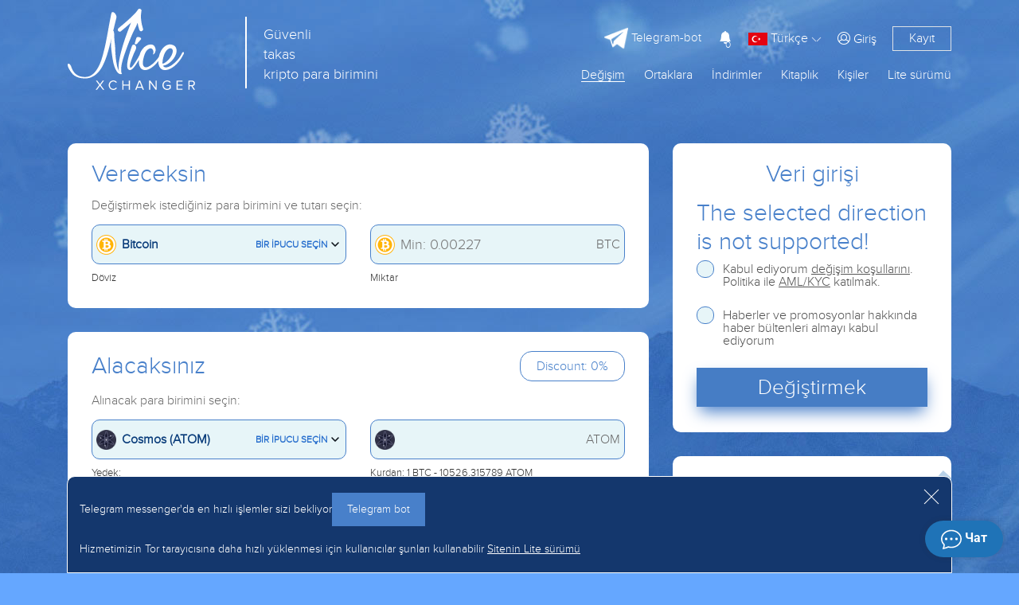

--- FILE ---
content_type: text/html; charset=UTF-8
request_url: https://nicexchanger.cc/tr/obmen-bitcoin-na-atom.html?legacy_source=dwa0jdf820zk
body_size: 18829
content:
<!doctype html><html lang='tr'><head>
  <meta http-equiv="Content-Type" content="text/html; charset=utf-8" />
  <title>Cosmos (ATOM) için uygun döviz kuru Bitcoin</title>
  <meta name="viewport" content="width=device-width, initial-scale=1, shrink-to-fit=no">
  <meta name="description" content="" />
  <meta name="keywords" content="" />
  <meta property="og:image" content="https://nicexchanger.cc/res/nicexchanger/i/manifest/512x512.png" />
  <meta name="theme-color" content="#4880ca"/>
  <meta name="format-detection" content="telephone=no">
  <link rel="manifest" href="/manifest.json">
  <link rel="icon" href="/favicon.ico" type="image/x-icon" />
  <script type="text/javascript">if(window.parent.frames.length > 0){window.stop();}var less={compress:true};</script>
  <link rel="stylesheet" type="text/css" href="/res/nicexchanger/css/bootstrap.min.css" />
  <link rel="stylesheet/less" type="text/css" href="/res/nicexchanger/css/styles.less?v=10" /><script type="text/javascript" src="/res/exchangebox/js/less.min.js?v=10"></script>

  <link rel="stylesheet" href="https://cdn.jsdelivr.net/gh/fancyapps/fancybox@3.5.7/dist/jquery.fancybox.min.css" />
  <link rel="stylesheet" type="text/css" href="/res/nicexchanger/css/custom.css?v=10" />
</head>

<style>@keyframes preloader{from{width: 0;}to {width: 97%;}}.lite_offer a{color:inherit;text-decoration: underline}</style>
<body>

<div class="warp-cgh" style="position: absolute;top: 30%;left:0;width:100%;text-align: center;color: #fff;">
  <img src="/res/nicexchanger/i/logo.svg" alt="logo"/><br><br><br>
  <div style="width: 300px;margin:0 auto;padding:1px;background: #fff;border-radius:10px;height: 10px;position: relative;">
    <div id="apl" style="position: absolute;left: 1px;top: 1px;height: 8px;background: #4880ca;border-radius: 10px;transition: 1s; animation: preloader 1s;animation-timing-function: linear;animation-fill-mode:
both;"></div>
  </div>
  <h4 style="padding-top: 10px;">İndir</h4>
  <noscript>
  <div class="lite_offer">
    У Вас отключен JS, рекомендуем воспользоваться легкой версией сайта без JS, <a href="/lite/">Git</a>
  </div>
</noscript></div>

<link rel="stylesheet" type="text/css" href="/res/nicexchanger/fonts/font.css" />
<script type="text/javascript" src="/res/nicexchanger/js/jquery-3.3.1.min.js"></script>
<link rel="stylesheet" type="text/css" href="/res/nicexchanger/css/fontawesome-all.css" />
<script type="text/javascript" src="/res/nicexchanger/js/popper.min.js"></script>
<script type="text/javascript" src="/res/nicexchanger/js/bootstrap.min.js"></script>
<script src="/tr/javascript/?v=10&h=WXEyVU9Vb0cvTE94NXFRUzNSYTZOWnBaY3dpcE10T0ozQ01VVkYwNWVkM2ZBOUtjekhSbm1hckF6cjBhSEJtQXEzTUo="></script>

<div class="warp-content" style="display:none;opacity: 0;">

  
  <div class="d-none d-md-block">
      </div>

<header id="header" class=" " >
  <div class="container">
    <div class="row">
      <div class="col-5 col-lg-5 col-md-7 logo">
        <a href="/tr/">
          <img src="/res/nicexchanger/i/logo.svg" alt="logo"/>
          <div class='d-md-inline d-none' style="left: 50%;margin-top: 10px;position: absolute;border-left: 2px solid white;height: 90px;display: inline-block;">
          </div>
          <div class='d-md-inline d-none' style="line-height: 25px;font-size: 18px;display: inline-block;position: absolute;left: 55%;margin-top: 20px;color: white;">
            Güvenli <br> takas <br> kripto para birimini          </div>
        </a>
      </div>
      <div class="col-7 col-lg-7 col-md-5">
        <div class="global-menu loginmenu">

          <div class="d-flex justify-content-end">

                        <div class="align-self-center d-none d-lg-flex mr-3">
              <a class="tg-link" target="_blank" href="/telegram-bot/"><img class="tgimg" style="max-width: 30px;max-height: 30px;" src="/res/nicexchanger/i/telegram.svg" alt="tg"/><span style="font-size: 15px"> Telegram-bot</span></a>
            </div>
            <button class="user-notification-bell" onclick="users_notification_open()">
              <svg xmlns="http://www.w3.org/2000/svg" width="16" height="16" fill="currentColor" class="bi bi-bell-fill" viewBox="0 0 16 16">
                <path d="M8 16a2 2 0 0 0 2-2H6a2 2 0 0 0 2 2zm.995-14.901a1 1 0 1 0-1.99 0A5.002 5.002 0 0 0 3 6c0 1.098-.5 6-2 7h14c-1.5-1-2-5.902-2-7 0-2.42-1.72-4.44-4.005-4.901z"></path>
              </svg>
              <span class="unotification-total" data-total="0">0</span>
            </button>


            <span class="select-lang">
              <img style="width: 24px; height: 16px" src="/res/default/i/flags/tr.png" alt="tr">
              <span class="d-none d-sm-inline-block">Türkçe</span>
              <img src="/res/nicexchanger/i/Shape.png" alt="">
            </span>

            <div class="d-none d-lg-flex text-right">
                            <a href="#" class="align-self-center open-modal" style="margin-left: 10px" data-modal-id="loginModal"><i class="fal fa-user-circle"></i> <span>Giriş</span></a>
              <a href="#" class="open-modal border reg_border" data-modal-id="registerModal">Kayıt</a>
                          </div>

            <div class="menu-mobile" onclick="$('#global-menu').addClass('fullbg');">
              <i class="far fa-bars"></i>
            </div>
          </div>

        </div>

        <div id="global-menu">
          <div class="usermenu">
            <div class="row">
              <div class="col-6" style="height: 105px;text-align: center;">
                <img style=" padding: 15px; max-width: 100%;max-height: 100%" src="/res/nicexchanger/i/logo.svg" alt="">
              </div>
              <div class="col-6">
                <div style="position: absolute;right:35px;top: 20px;">
                  <img onclick="$('#global-menu').removeClass('fullbg');" src="/res/nicexchanger/i/dismenu.png" alt="">
                </div>
              </div>
                              <div class="col-6 text-center" style="border: 1px solid white">
                  <a style="color: white;line-height: 35px; text-decoration: none" href="#" class="open-modal" data-modal-id="loginModal"><img style="padding-bottom: 3px" src="/res/nicexchanger/i/lkperson.png" alt=""> Giriş</a>
                </div>
                <div class="col-6 text-center" style="border-top: 1px solid white;border-bottom: 1px solid white;">
                  <a href="#" style="color: white;line-height: 35px; text-decoration: none" class="open-modal" data-modal-id="registerModal">Kayıt</a>
                </div>
                          </div>
            <div class="usermenu-btn" style="height: 50px; padding: unset;">
              <a href="/tr/" style="line-height: 50px;font-size: 25px;font-weight: bold;padding: unset;">Değişime başla</a>
            </div>
          </div>



          <div class="global-menu menu d-none d-lg-block">
            <div class="topmenu d-flex flex-row-reverse">

              <div><a href="/tr/lite/" class="">Lite sürümü</a></div>
              <div><a href="/tr/contacts/" class="">Kişiler</a></div>
              <div><a href="#">Kitaplık</a>
                <ul class="submenu">
                  <li><a href="/tr/servicenews/" class="">Servis haberleri</a></li>
                  <li><a href="/tr/faq/" class="">FAQ</a></li>
                  </ul>
              </div>
<!--              <div><a href="/tr/city/" class="">Şehirler</a></div>-->
              <div><a href="/tr/skidki/" class="">İndirimler</a></div>
              <div><a href="#">Ortaklara</a>
                <ul class="submenu">
                  <li><a href="/tr/partners/" class="">Referans programi</a></li>
                  <li><a href="/tr/reserve/" class="">Rezervler</a></li>
                  <li><a href="/tr/about/" class="">Garantiler</a></li>
                  <li><a href="/tr/reviews/" class="">Geri bildirimler</a></li>
                </ul>
              </div>
              <div><a href="/tr/" class="active">Değişim</a></div>
            </div>
          </div>

          <div class="global-menu menu d-lg-none row">

            <div class="col-6">


              <a href="/tr/skidki/" class=" menua ">İndirimler</a>
              <hr class="menuhr">

              <a href="/tr/servicenews/" class=" menua ">Haberler <br> servisin</a>
              <hr class="menuhr">

              <a href="/tr/faq/" class=" menua ">FAQ</a>
              <hr class="menuhr">

            </div>

            <div class="col-6">
              <a href="/tr/partners/" class=" menua ">Ortaklara</a>
              <hr class="menuhr">
              <a href="/tr/reserve/" class=" menua ">Rezervler</a>
              <hr class="menuhr">
              <a href="/tr/about/" class=" menua ">Garantiler</a>
              <hr class="menuhr">
              <a href="/tr/reviews/" class=" menua ">Geri bildirimler</a>
              <hr class="menuhr">
              <a href="/tr/contacts/" class=" menua ">Kişiler</a>
              <hr class="menuhr">

              </div>

            <div class="col-12 mt-3" style="border-top: 1px solid white;">

              <div class="row">
                <div class="col-12 d-flex flex-mob-apps">
                                      <a class="tg-link telegram-chat3" target="_blank" href="/tr/tg/?domain=nicexchanger" class="menua d-lg-none d-sm-block"><img class="tgimg" style="max-width: 30px;max-height: 30px;" src="/res/nicexchanger/i/telegram.svg" alt="tg"/><span style="font-size: 15px"> Telegram-chat</span></a>
                    <a class="tg-link" target="_blank" href="/telegram-bot/" class="menua d-lg-none d-sm-block"><img class="tgimg" style="max-width: 30px;max-height: 30px;" src="/res/nicexchanger/i/telegram.svg" alt="tg"/><span style="font-size: 15px"> Telegram-bot</span></a>
                  </div>
              </div>

            </div>

          </div>
        </div>

      </div>
    </div>
  </div>
  <div class="header-sub-text" style="text-align: center; margin-top: 60px">
      </div>
</header>

  <!-- Modal login -->
<div class="modal fade" id="loginModal" tabindex="-1" role="dialog" aria-labelledby="loginModalLabel" aria-hidden="true">
  <div class="modal-dialog modal-lg" role="document">
    <div class="modal-content">
      <div class="modal-header">
        <h2 class="col-12 h-blue text-center">Yetkilendirme</h2>
        <button class="my-close" type="button" data-dismiss="modal" aria-label="Close">
          <span style="line-height: 45px" aria-hidden="true">&times;</span>
        </button>
      </div>
      <div class="modal-body">
        <div class="row justify-content-md-center">
          <div class="col-lg-6">

            <div id="authForm">
              <div id="auth-recaptcha"></div>
              <div id="authSteps">
                
<div id="wrapper-17694120566930">

  <div class="form-group">
    <label class="obm-label">E-posta kutunuz</label>
    <div class="obm-input">
      <input type="text" name="email" class="f-input" id="email-17694120566930" placeholder="E-Posta">
    </div>
  </div>

  <button type="submit" class="obm-btn btn-block obm-primary" id="next-17694120566930">Devam et</button>

<script>
(() => {
  let nextStep = () => Query({
    action: 'get-auth-step-2',
    email: $("#email-17694120566930").val(),
    csrf_token: "58e2176100db6b90c508bf38fde7a8b7"
  }, VR.stdQueryResultHandler(function(data){
    $('#authSteps').empty().html(data.html)
  }), VR.stdQueryExtraOptions('/', true));

  let fn = function()
  {
    VR.on('click', "#next-17694120566930", () => nextStep());
    VR.on('keydown', window.document, e => e.keyCode === 13 ? nextStep() : true);

    "use strict";

    $('#input-login').on('change paste keyup', function(e) {
      let firstValue = $(this).val();
      if (firstValue[0] === '@' && firstValue[1] !== '@') {
        $('.form-group-pass-wrapper2').removeClass('d-md-block');
        $('.form-group-pass-wrapper').hide(400);
      }else{
        $('.form-group-pass-wrapper2').addClass('d-md-block');
        $('.form-group-pass-wrapper').show(400);
      }
    });
  }

  let waitVR = function(){'VR' in window ? fn() : window.setTimeout(waitVR, 100);};
  waitVR();
})();
</script>

</div>              </div>
            </div>

            <div class="d-block text-center mt-4">
              <a href="#" class="obm-a2 open-modal" data-modal-id="registerModal">Kayıt</a>
              <br /><br />
              <a class="obm-a1" href="/tr/lostpass/">Şifreyi mi unuttunuz?</a>
            </div>

          </div>
        </div>
      </div>
    </div>
  </div>
</div>

<!-- Modal register -->
<div class="modal fade" id="registerModal" tabindex="-1" role="dialog" aria-labelledby="registerModalLabel" aria-hidden="true" data-lostpass="Şifreyi mi unuttunuz?">
  <div class="modal-dialog modal-lg" role="document">
    <div class="modal-content">
      <div class="modal-header">
        <h2 class="col-12 h-blue text-center">Kayıt</h2>
        <button class="my-close" type="button" data-dismiss="modal" aria-label="Close">
          <span aria-hidden="true">&times;</span>
        </button>
      </div>
      <div class="modal-body">
        <div class="row justify-content-md-center">
          <form class="col-lg-6" method="POST" action="/register/">
            <div class="form-group">
              <label class="obm-label">E-posta kutunuz</label>
              <div class="obm-input">
                <input type="text" name="rmail" class="f-input" placeholder="E-posta">
              </div>
            </div>
            <div class="pt13px"></div>
            <div class="form-group">
              <label class="obm-label">Şifre</label>
              <div class="obm-input">
                <input type="password" name="rpwd" class="f-input" placeholder="">
                <div class="info">
                  <button type="button" class="togglePasswordStatus"><i class="fal fa-eye"></i></button>
                </div>
              </div>
            </div>
            <div class="pt13px"></div>
            <div class="form-group">
              <label class="obm-label">Parolayı tekrar gir</label>
              <div class="obm-input">
                <input type="password" name="rpwd2" class="f-input" placeholder="">
                <div class="info">
                  <button type="button" class="togglePasswordStatus"><i class="fal fa-eye"></i></button>
                </div>
              </div>
            </div>

            <div class="alert alert-warning mb-3"><small><strong>Dikkat!</strong> Parola 8 veya daha fazla karakter, büyük ve küçük harfler ve sayılardan oluşmalıdır</small></div>
            <div class="showMsg"></div>
            <div class="form-group captcha" style="display:none"><div id="register-recaptcha"></div></div>

            <div class="form-group">
              <input type="checkbox" id="rcheckid" name="rcheck" class="obm-checkbox f-input">
              <label for="rcheckid">Kabul ediyorum <a target="_blank" href="/tr/rules/" class="abb">servis kuralları ile</a></label>
            </div>

            <div class="form-group text-center">
              <br><br>
              <button type="submit" class="obm-btn btn-block obm-primary">Kayıt</button>
              <br><br><br>
              <a href="#" class="abb open-modal" data-modal-id="loginModal">Zaten kayıtlıyım,</a>
            </div>
            <input type="hidden" name="action" class="f-input" value="register">
          </form>
        </div>


      </div>
    </div>
  </div>
</div>

<style>
  #auth-recaptcha {display: none; text-align: center; padding-bottom: 15px;}
</style>

<script>
(function(){
  let fn = function()
  {
    $('#input-login').on('change paste keyup', function(e) {
      firstValue = $(this).val();
      if (firstValue[0] === '@' && firstValue[1] !== '@') {
        $('.form-group-pass-wrapper').hide(400);
      }else{
        $('.form-group-pass-wrapper').show(400);
      }
    });

    $('#loginform').on('submit', function(){
      let form = VR.readForm($("#loginform").get(0));
      form[captchaPP] = captchaProvider.getResponse( multicaptcha['auth-recaptcha'] );
      if(typeof multicaptcha === 'object' && 'auth-recaptcha' in multicaptcha){
        captchaProvider.reset(multicaptcha["auth-recaptcha"]);
      }

      if(form && typeof form === 'object'){
        form.action = 'signin';
        Query({action: 'signin2', data: form}, function(data){

          $('#loginModal .alert').length ? $('#loginModal .alert').remove() : null;

          if(data && typeof data === 'object'){
            if('status' in data){
              switch (data.status) {
                case 'html':
                  $('.user-security-check').html(data.msg);
                  return false;
                case 'success':
                  window.location.reload();
                  return;
              }
            }
          }

          if ('attempt' in data && data.attempt > 2)
          {
            $("#loginModal .captcha").show();
            $("#loginModal .captcha").addClass("visible");
          }

          $("#loginModal .captcha").after("<div class='alert alert-danger'>" + data.msg + "</div>")

        }, {url: "/"});
      }
      return false;
    });

    $('#registerModal').on('submit', function(){
      let form = VR.readForm($("#registerModal").get(0));
      if ('captchaPP' in window)
        form[captchaPP] = captchaProvider.getResponse( multicaptcha['register-recaptcha'] );

      if(form && typeof form === 'object'){
        Query(form, function(data){
          $('#registerModal .captcha').css('display', data?.captcha_display||'')
          VR.captcha_reset("register-recaptcha");
          if(data.status === 'error'){
            $('#registerModal .showMsg').html('<div class="alert alert-danger">'+data.msg+'</div>')
          }else{
            window.location = '/tr/';
          }
        }, {url: "/register/"});
      }
      return false;
    });

    if (location.hash === "#login") {
      if ($("#loginModal").length)
        $("#loginModal").modal('show');
      history.pushState('', '',  '/');
    }

    $('body').on('click', '.open-modal', function(){
      let id = '#'+ $(this).data('modal-id')
      if($(id).length){
        $('.modal.show').modal('hide');
        $(id).modal('show');
        return false;
      }
    })

  }

  let waitVR = function(){'VR' in window ? fn() : window.setTimeout(waitVR, 100);};
  waitVR();
})();
</script><div class="modal fade" id="langModal" tabindex="-1" role="dialog" aria-labelledby="langModalLabel" aria-hidden="true">
  <div class="modal-dialog modal-lg" role="document">
    <div class="modal-content">
      <div class="modal-header">
        <h2 class="col-12 h-blue text-center">Seçiniz <br>dili</h2>
        <button class="my-close" type="button" data-dismiss="modal" aria-label="Close">
          <span style="line-height: 45px" aria-hidden="true">&times;</span>
        </button>
      </div>
      <div class="modal-body">
        <div class="text-center" style="font-size: 24px">
                      <a style="text-decoration: none;"  class="d-block mt-4 a-change-lang" href="/lang/ru/L29ibWVuLWJpdGNvaW4tbmEtYXRvbS5odG1sP2xlZ2FjeV9zb3VyY2U9ZHdhMGpkZjgyMHpr/">
              <img class="img-li-lang"
                   style="width: 24px; height: 16px ; border: 1px solid; "
                   src="/res/default/i/flags/ru.png"
                   alt="ru"
              />
              Русский            </a>
                      <a style="text-decoration: none;"  class="d-block mt-4 a-change-lang" href="/lang/en/L29ibWVuLWJpdGNvaW4tbmEtYXRvbS5odG1sP2xlZ2FjeV9zb3VyY2U9ZHdhMGpkZjgyMHpr/">
              <img class="img-li-lang"
                   style="width: 24px; height: 16px ; border: 1px solid; "
                   src="/res/default/i/flags/en.png"
                   alt="en"
              />
              English            </a>
                      <a style="text-decoration: none;"  class="d-block mt-4 a-change-lang" href="/lang/zh/L29ibWVuLWJpdGNvaW4tbmEtYXRvbS5odG1sP2xlZ2FjeV9zb3VyY2U9ZHdhMGpkZjgyMHpr/">
              <img class="img-li-lang"
                   style="width: 24px; height: 16px ; border: 1px solid; "
                   src="/res/default/i/flags/zh.png"
                   alt="zh"
              />
              中文            </a>
                      <a style="text-decoration: none;"  class="d-block mt-4 a-change-lang" href="/lang/ar/L29ibWVuLWJpdGNvaW4tbmEtYXRvbS5odG1sP2xlZ2FjeV9zb3VyY2U9ZHdhMGpkZjgyMHpr/">
              <img class="img-li-lang"
                   style="width: 24px; height: 16px ; border: 1px solid; "
                   src="/res/default/i/flags/ar.png"
                   alt="ar"
              />
              عرب            </a>
                      <a style="text-decoration: none;"  class="d-block mt-4 a-change-lang" href="/lang/et/L29ibWVuLWJpdGNvaW4tbmEtYXRvbS5odG1sP2xlZ2FjeV9zb3VyY2U9ZHdhMGpkZjgyMHpr/">
              <img class="img-li-lang"
                   style="width: 24px; height: 16px ; border: 1px solid; "
                   src="/res/default/i/flags/et.png"
                   alt="et"
              />
              Eesti            </a>
                      <a style="text-decoration: none;"  class="d-block mt-4 a-change-lang" href="/lang/es/L29ibWVuLWJpdGNvaW4tbmEtYXRvbS5odG1sP2xlZ2FjeV9zb3VyY2U9ZHdhMGpkZjgyMHpr/">
              <img class="img-li-lang"
                   style="width: 24px; height: 16px ; border: 1px solid; "
                   src="/res/default/i/flags/es.png"
                   alt="es"
              />
              Español            </a>
                      <a style="text-decoration: none;"  class="d-block mt-4 a-change-lang" href="/lang/de/L29ibWVuLWJpdGNvaW4tbmEtYXRvbS5odG1sP2xlZ2FjeV9zb3VyY2U9ZHdhMGpkZjgyMHpr/">
              <img class="img-li-lang"
                   style="width: 24px; height: 16px ; border: 1px solid; "
                   src="/res/default/i/flags/de.png"
                   alt="de"
              />
              Deutsch            </a>
                      <a style="text-decoration: none;"  class="d-block mt-4 a-change-lang" href="/lang/bg/L29ibWVuLWJpdGNvaW4tbmEtYXRvbS5odG1sP2xlZ2FjeV9zb3VyY2U9ZHdhMGpkZjgyMHpr/">
              <img class="img-li-lang"
                   style="width: 24px; height: 16px ; border: 1px solid; "
                   src="/res/default/i/flags/bg.png"
                   alt="bg"
              />
              Български            </a>
                      <a style="text-decoration: none;"  class="d-block mt-4 a-change-lang" href="/lang/tr/L29ibWVuLWJpdGNvaW4tbmEtYXRvbS5odG1sP2xlZ2FjeV9zb3VyY2U9ZHdhMGpkZjgyMHpr/">
              <img class="img-li-lang"
                   style="width: 24px; height: 16px ; border: 1px solid; "
                   src="/res/default/i/flags/tr.png"
                   alt="tr"
              />
              Türkçe            </a>
          </div>
      </div>
    </div>
  </div>
</div>
<script>
  $('.select-lang').on('click', function(){
    if($("#langModal").length){
      $('.modal.show').modal('hide');
      $("#langModal").modal('show');
      return false;
    }
  })
</script>
  <main>
    <div class="container">

  <div class="row exchanger" data-status="1">

    <div class="col-12 col-lg-8">

      <div class="exchblock " data-direct="from" style="margin-top: 30px; margin-bottom: 30px;">
        <div class="basick-warp">

          <div class="row align-items-center">
            <div class="col title">Vereceksin</div>
            <div class="col text-right"><img src="/res/nicexchanger/i/crossBtn.svg" class="d-none" id="crossBtn" alt="cross"/></div>
          </div>
          <br>
          <div class="row dimgrey">
            <div class="col-12 mb-3">Değiştirmek istediğiniz para birimini ve tutarı seçin:</div>
            <div class="col-md-6">
              <div id="calc_ps1" class="obm-input ps_wrp ps_choice mb-2">
                <img src="/res/exchangebox/uploads/ps/ps-bitcoin.png" class="ps_icon"/>
                <span class="ps_name">Bitcoin</span>
                <span class="text_choice">Bir ipucu seçin</span>
                <img src="/res/nicexchanger/i/arrow-down.svg" alt="icon" class="arrow_down"/>
                <div class="overlayPS"></div>
              </div>
              <small class="darkgrey">Döviz</small>
            </div>
            <div class="col-md-6 mt-3 mt-md-0">
              <div class="insumm mb-2">
                <div class="obm-input ps_wrp">
                  <input type="text" name="summ1" class="f-input summInput" id="from_summ" value="" placeholder="Min: 0.00227" autocomplete="off">
                  <img src="/res/exchangebox/uploads/ps/ps-bitcoin.png" class="ps_icon"/>
                  <span id="ps1valute" class="psValute">BTC</span>
                </div>
              </div>
              <small class="darkgrey">Miktar</small>
            </div>
          </div>

          <div class="ps_list_cont" style="display: none">
            <div class="row">
              <div class="col-md-6">
                <div class="d-flex ps-groups" >
                  <!--<button class="kat flex-fill" data-name="all" >All</button>-->
                  <button id="act1" class="kat flex-fill" data-name="crypto" >Kripto</button>
                  <button class="kat flex-fill" data-name="bank">Bankalar</button>
                  <button class="kat flex-fill" data-name="ps">EPS</button>
                  <button class="kat flex-fill" data-name="cash">Cash</button>
                </div>
              </div>
              <div class="col-md-6">
                <div class="search-valutes">
                  <input type="text" name="search1" class="form-control" placeholder="Para birimi bul">
                  <div class="cancel-serach">X</div>
                </div>
              </div>
              <div class="col-12 f-v-scroll">
                <div class="pslist colist row" data-direct="0" data-selected="12">
                            <div class="col-md-6 ps-row" data-id="12"  data-pin="1" data-pout="1" data-valute="BTC" data-alias="bitcoin" data-tab="crypto">
      <div class="row">
        <div class="col-2 img"> <img data-src="/res/exchangebox/uploads/ps/ps-bitcoin.png" alt="@1"></div>
        <div class="col-6 name">Bitcoin</div>
        <div class="col mr" data-d0='' data-d1='183 BTC'></div>
      </div>
    </div>
            <div class="col-md-6 ps-row" data-id="42"  data-pin="1" data-pout="1" data-valute="ETH" data-alias="ethereum" data-tab="crypto">
      <div class="row">
        <div class="col-2 img"> <img data-src="/res/exchangebox/uploads/ps/ps-ethereum.png" alt="@1"></div>
        <div class="col-6 name">Ethereum</div>
        <div class="col mr" data-d0='' data-d1='138 ETH'></div>
      </div>
    </div>
            <div class="col-md-6 ps-row" data-id="169"  data-pin="1" data-pout="1" data-valute="USDT" data-alias="tether_trc20" data-tab="crypto">
      <div class="row">
        <div class="col-2 img"> <img data-src="/res/exchangebox/uploads/ps/ps-tether.png" alt="@1"></div>
        <div class="col-6 name">USDT TRC20</div>
        <div class="col mr" data-d0='' data-d1='5822477 USDT'></div>
      </div>
    </div>
            <div class="col-md-6 ps-row" data-id="358"  data-pin="1" data-pout="1" data-valute="USDT" data-alias="usdt_ton" data-tab="crypto">
      <div class="row">
        <div class="col-2 img"> <img data-src="/res/exchangebox/uploads/svg/tether.svg" alt="@1"></div>
        <div class="col-6 name">USDT TON</div>
        <div class="col mr" data-d0='' data-d1='500479 USDT'></div>
      </div>
    </div>
            <div class="col-md-6 ps-row" data-id="171"  data-pin="1" data-pout="1" data-valute="USDT" data-alias="tether_erc20" data-tab="crypto">
      <div class="row">
        <div class="col-2 img"> <img data-src="/res/exchangebox/uploads/ps/ps-tether.png" alt="@1"></div>
        <div class="col-6 name">USDT ERC20</div>
        <div class="col mr" data-d0='' data-d1='2119580 USDT'></div>
      </div>
    </div>
            <div class="col-md-6 ps-row" data-id="319"  data-pin="1" data-pout="1" data-valute="USDT" data-alias="usdt_bep20" data-tab="crypto">
      <div class="row">
        <div class="col-2 img"> <img data-src="/res/exchangebox/uploads/svg/tether.svg" alt="@1"></div>
        <div class="col-6 name">USDT BEP20</div>
        <div class="col mr" data-d0='' data-d1='639711 USDT'></div>
      </div>
    </div>
            <div class="col-md-6 ps-row" data-id="13"  data-pin="1" data-pout="1" data-valute="LTC" data-alias="litecoin" data-tab="crypto">
      <div class="row">
        <div class="col-2 img"> <img data-src="/res/exchangebox/uploads/ps/ps-litecoin.png" alt="@1"></div>
        <div class="col-6 name">Litecoin</div>
        <div class="col mr" data-d0='' data-d1='58931 LTC'></div>
      </div>
    </div>
            <div class="col-md-6 ps-row" data-id="84"  data-pin="1" data-pout="1" data-valute="TRX" data-alias="tron" data-tab="crypto">
      <div class="row">
        <div class="col-2 img"> <img data-src="/res/exchangebox/uploads/ps/ps-tron.png" alt="@1"></div>
        <div class="col-6 name">Tron</div>
        <div class="col mr" data-d0='' data-d1='21254061 TRX'></div>
      </div>
    </div>
            <div class="col-md-6 ps-row" data-id="380"  data-pin="1" data-pout="1" data-valute="POL" data-alias="pol" data-tab="crypto">
      <div class="row">
        <div class="col-2 img"> <img data-src="/res/exchangebox/uploads/ps/ps-pol.png" alt="@1"></div>
        <div class="col-6 name">POL</div>
        <div class="col mr" data-d0='' data-d1='1442955 POL'></div>
      </div>
    </div>
            <div class="col-md-6 ps-row" data-id="379"  data-pin="0" data-pout="1" data-valute="SHIB" data-alias="shib" data-tab="crypto">
      <div class="row">
        <div class="col-2 img"> <img data-src="/res/exchangebox/uploads/ps/ps-shib.png" alt="@1"></div>
        <div class="col-6 name">SHIBA INU (SHIB)</div>
        <div class="col mr" data-d0='' data-d1='1011011865205 SHIB'></div>
      </div>
    </div>
            <div class="col-md-6 ps-row" data-id="273"  data-pin="1" data-pout="1" data-valute="DOGE" data-alias="doge" data-tab="crypto">
      <div class="row">
        <div class="col-2 img"> <img data-src="/res/exchangebox/uploads/svg/dogecoin.svg" alt="@1"></div>
        <div class="col-6 name">Dogecoin</div>
        <div class="col mr" data-d0='' data-d1='70576580 DOGE'></div>
      </div>
    </div>
            <div class="col-md-6 ps-row" data-id="72"  data-pin="1" data-pout="1" data-valute="XMR" data-alias="monero" data-tab="crypto">
      <div class="row">
        <div class="col-2 img"> <img data-src="/res/exchangebox/uploads/ps/ps-monero.png" alt="@1"></div>
        <div class="col-6 name">Monero</div>
        <div class="col mr" data-d0='' data-d1='15663 XMR'></div>
      </div>
    </div>
            <div class="col-md-6 ps-row" data-id="70"  data-pin="1" data-pout="1" data-valute="XRP" data-alias="ripple" data-tab="crypto">
      <div class="row">
        <div class="col-2 img"> <img data-src="/res/exchangebox/uploads/ps/ps-ripple.png" alt="@1"></div>
        <div class="col-6 name">Ripple</div>
        <div class="col mr" data-d0='' data-d1='1670505 XRP'></div>
      </div>
    </div>
            <div class="col-md-6 ps-row" data-id="117"  data-pin="1" data-pout="1" data-valute="USDC" data-alias="usdc" data-tab="crypto">
      <div class="row">
        <div class="col-2 img"> <img data-src="/res/exchangebox/uploads/ps/ps-usdc.png" alt="@1"></div>
        <div class="col-6 name">USD Coin ERC20</div>
        <div class="col mr" data-d0='' data-d1='516866 USDC'></div>
      </div>
    </div>
            <div class="col-md-6 ps-row" data-id="272"  data-pin="1" data-pout="1" data-valute="DASH" data-alias="dash" data-tab="crypto">
      <div class="row">
        <div class="col-2 img"> <img data-src="/res/exchangebox/uploads/ps88/ps-dash2.png" alt="@1"></div>
        <div class="col-6 name">Dash</div>
        <div class="col mr" data-d0='' data-d1='50601 DASH'></div>
      </div>
    </div>
            <div class="col-md-6 ps-row" data-id="327"  data-pin="1" data-pout="1" data-valute="FIL" data-alias="filecoin" data-tab="crypto">
      <div class="row">
        <div class="col-2 img"> <img data-src="/res/exchangebox/uploads/ps/ps-filecoin.png" alt="@1"></div>
        <div class="col-6 name">Filecoin</div>
        <div class="col mr" data-d0='' data-d1='10000 FIL'></div>
      </div>
    </div>
            <div class="col-md-6 ps-row" data-id="417"  data-pin="1" data-pout="1" data-valute="TONCOIN" data-alias="toncoin" data-tab="crypto">
      <div class="row">
        <div class="col-2 img"> <img data-src="/res/exchangebox/uploads/ps/ps-toncoin2.png" alt="@1"></div>
        <div class="col-6 name">Toncoin</div>
        <div class="col mr" data-d0='' data-d1='55171 TONCOIN'></div>
      </div>
    </div>
            <div class="col-md-6 ps-row" data-id="82"  data-pin="1" data-pout="1" data-valute="ADA" data-alias="cardano" data-tab="crypto">
      <div class="row">
        <div class="col-2 img"> <img data-src="/res/exchangebox/uploads/ps/ps-cardano.png" alt="@1"></div>
        <div class="col-6 name">Cardano (ADA)</div>
        <div class="col mr" data-d0='' data-d1='10244986 ADA'></div>
      </div>
    </div>
            <div class="col-md-6 ps-row" data-id="55"  data-pin="1" data-pout="1" data-valute="ZEC" data-alias="zcash" data-tab="crypto">
      <div class="row">
        <div class="col-2 img"> <img data-src="/res/exchangebox/uploads/ps/ps-zcash.png" alt="@1"></div>
        <div class="col-6 name">ZCash</div>
        <div class="col mr" data-d0='' data-d1='61894 ZEC'></div>
      </div>
    </div>
            <div class="col-md-6 ps-row" data-id="367"  data-pin="1" data-pout="1" data-valute="SOL" data-alias="sol" data-tab="crypto">
      <div class="row">
        <div class="col-2 img"> <img data-src="/res/exchangebox/uploads/ps/ps-solana.png?v=2" alt="@1"></div>
        <div class="col-6 name">Solana</div>
        <div class="col mr" data-d0='' data-d1='1746 SOL'></div>
      </div>
    </div>
            <div class="col-md-6 ps-row" data-id="90"  data-pin="1" data-pout="1" data-valute="BNB" data-alias="bnb" data-tab="crypto">
      <div class="row">
        <div class="col-2 img"> <img data-src="/res/exchangebox/uploads/ps/ps-bnb.png" alt="@1"></div>
        <div class="col-6 name">BNB BEP20</div>
        <div class="col mr" data-d0='' data-d1='500 BNB'></div>
      </div>
    </div>
            <div class="col-md-6 ps-row" data-id="223"  data-pin="0" data-pout="1" data-valute="ATOM" data-alias="atom" data-tab="crypto">
      <div class="row">
        <div class="col-2 img"> <img data-src="/res/exchangebox/uploads/ps/ps-atom.png" alt="@1"></div>
        <div class="col-6 name">Cosmos (ATOM)</div>
        <div class="col mr" data-d0='' data-d1='84606 ATOM'></div>
      </div>
    </div>
            <div class="col-md-6 ps-row" data-id="308"  data-pin="0" data-pout="1" data-valute="DOT" data-alias="polkadot" data-tab="crypto">
      <div class="row">
        <div class="col-2 img"> <img data-src="/res/exchangebox/uploads/ps/ps-polkadot.png" alt="@1"></div>
        <div class="col-6 name">Polkadot</div>
        <div class="col mr" data-d0='' data-d1='54444 DOT'></div>
      </div>
    </div>
            <div class="col-md-6 ps-row" data-id="201"  data-pin="0" data-pout="1" data-valute="XTZ" data-alias="tezos" data-tab="crypto">
      <div class="row">
        <div class="col-2 img"> <img data-src="/res/exchangebox/uploads/ps/ps-tezos.png?v=2" alt="@1"></div>
        <div class="col-6 name">Tezos</div>
        <div class="col mr" data-d0='' data-d1='5000 XTZ'></div>
      </div>
    </div>
            <div class="col-md-6 ps-row" data-id="75"  data-pin="1" data-pout="1" data-valute="ETC" data-alias="ethereum_classic" data-tab="crypto">
      <div class="row">
        <div class="col-2 img"> <img data-src="/res/exchangebox/uploads/ps/ps-ethereum_classic.png" alt="@1"></div>
        <div class="col-6 name">Ethereum classic (ETC)</div>
        <div class="col mr" data-d0='' data-d1='204382 ETC'></div>
      </div>
    </div>
            <div class="col-md-6 ps-row" data-id="80"  data-pin="1" data-pout="1" data-valute="XLM" data-alias="stellar" data-tab="crypto">
      <div class="row">
        <div class="col-2 img"> <img data-src="/res/exchangebox/uploads/ps/ps-stellar.png" alt="@1"></div>
        <div class="col-6 name">Stellar</div>
        <div class="col mr" data-d0='' data-d1='1050103 XLM'></div>
      </div>
    </div>
            <div class="col-md-6 ps-row" data-id="174"  data-pin="1" data-pout="1" data-valute="BTC" data-alias="balance_btc" data-tab="crypto">
      <div class="row">
        <div class="col-2 img"> <img data-src="/res/exchangebox/uploads/svg/balance-btc.svg" alt="@1"></div>
        <div class="col-6 name">Bakiye BTC</div>
        <div class="col mr" data-d0='' data-d1='137 BTC'></div>
      </div>
    </div>
            <div class="col-md-6 ps-row" data-id="188"  data-pin="1" data-pout="1" data-valute="USDT" data-alias="balance_usdt" data-tab="crypto">
      <div class="row">
        <div class="col-2 img"> <img data-src="/res/exchangebox/uploads/ps/ps-tether.png" alt="@1"></div>
        <div class="col-6 name">Bakiye USDT</div>
        <div class="col mr" data-d0='' data-d1='702450 USDT'></div>
      </div>
    </div>
              <div class="col-md-6 ps-row" data-id="384"  data-pin="1" data-pout="1" data-valute="RUR" data-alias="sbp_rub" data-tab="bank">
      <div class="row">
        <div class="col-2 img"> <img data-src="/res/exchangebox/uploads/ps/ps-sbp2.png" alt="@1"></div>
        <div class="col-6 name">SBP</div>
        <div class="col mr" data-d0='' data-d1='77660331 RUR'></div>
      </div>
    </div>
            <div class="col-md-6 ps-row" data-id="8"  data-pin="1" data-pout="1" data-valute="RUR" data-alias="sberbank" data-tab="bank">
      <div class="row">
        <div class="col-2 img"> <img data-src="/res/exchangebox/uploads/ps/ps-sberbank.png" alt="@1"></div>
        <div class="col-6 name">Sberbank</div>
        <div class="col mr" data-d0='' data-d1='10000000 RUR'></div>
      </div>
    </div>
            <div class="col-md-6 ps-row" data-id="18"  data-pin="1" data-pout="1" data-valute="RUR" data-alias="tcsbank" data-tab="bank">
      <div class="row">
        <div class="col-2 img"> <img data-src="/res/exchangebox/uploads/ps/ps-tbank.png" alt="@1"></div>
        <div class="col-6 name">T-Bank</div>
        <div class="col mr" data-d0='' data-d1='32716150 RUR'></div>
      </div>
    </div>
            <div class="col-md-6 ps-row" data-id="377"  data-pin="0" data-pout="1" data-valute="RUR" data-alias="ozon" data-tab="bank">
      <div class="row">
        <div class="col-2 img"> <img data-src="/res/exchangebox/uploads/ps/ps-ozon-bank.png" alt="@1"></div>
        <div class="col-6 name">OZON bankası</div>
        <div class="col mr" data-d0='' data-d1='3883016 RUR'></div>
      </div>
    </div>
            <div class="col-md-6 ps-row" data-id="7"  data-pin="1" data-pout="1" data-valute="RUR" data-alias="alphabank" data-tab="bank">
      <div class="row">
        <div class="col-2 img"> <img data-src="/res/exchangebox/uploads/ps/ps-alphabank.png" alt="@1"></div>
        <div class="col-6 name">Alfa-Bank</div>
        <div class="col mr" data-d0='' data-d1='13003127 RUR'></div>
      </div>
    </div>
            <div class="col-md-6 ps-row" data-id="26"  data-pin="1" data-pout="1" data-valute="RUR" data-alias="visamc_rur" data-tab="bank">
      <div class="row">
        <div class="col-2 img"> <img data-src="/res/exchangebox/uploads/ps/ps-visamc.png" alt="@1"></div>
        <div class="col-6 name">Visa/Mastercard/Мир</div>
        <div class="col mr" data-d0='' data-d1='15670564 RUR'></div>
      </div>
    </div>
            <div class="col-md-6 ps-row" data-id="108"  data-pin="1" data-pout="1" data-valute="RUR" data-alias="mir" data-tab="bank">
      <div class="row">
        <div class="col-2 img"> <img data-src="/res/exchangebox/uploads/ps/ps-mir.png" alt="@1"></div>
        <div class="col-6 name">MİR</div>
        <div class="col mr" data-d0='' data-d1='27315712 RUR'></div>
      </div>
    </div>
            <div class="col-md-6 ps-row" data-id="3"  data-pin="1" data-pout="1" data-valute="RUR" data-alias="vtb24" data-tab="bank">
      <div class="row">
        <div class="col-2 img"> <img data-src="/res/exchangebox/uploads/svg/vtb_v3.svg" alt="@1"></div>
        <div class="col-6 name">VТБанк</div>
        <div class="col mr" data-d0='' data-d1='20000000 RUR'></div>
      </div>
    </div>
            <div class="col-md-6 ps-row" data-id="40"  data-pin="1" data-pout="1" data-valute="RUR" data-alias="pochtabank" data-tab="bank">
      <div class="row">
        <div class="col-2 img"> <img data-src="/res/exchangebox/uploads/ps/ps-pochtabank.png" alt="@1"></div>
        <div class="col-6 name">Posta bankası</div>
        <div class="col mr" data-d0='' data-d1='28519250 RUR'></div>
      </div>
    </div>
            <div class="col-md-6 ps-row" data-id="58"  data-pin="1" data-pout="1" data-valute="RUR" data-alias="raiffeisen" data-tab="bank">
      <div class="row">
        <div class="col-2 img"> <img data-src="/res/exchangebox/uploads/ps/ps-raiffeisen.png" alt="@1"></div>
        <div class="col-6 name">Raiffaisenbank</div>
        <div class="col mr" data-d0='' data-d1='10000000 RUR'></div>
      </div>
    </div>
            <div class="col-md-6 ps-row" data-id="17"  data-pin="1" data-pout="1" data-valute="RUR" data-alias="gazprombank" data-tab="bank">
      <div class="row">
        <div class="col-2 img"> <img data-src="/res/exchangebox/uploads/ps/ps-gazprombank.png" alt="@1"></div>
        <div class="col-6 name">Gazprombank</div>
        <div class="col mr" data-d0='' data-d1='2851596 RUR'></div>
      </div>
    </div>
            <div class="col-md-6 ps-row" data-id="29"  data-pin="0" data-pout="1" data-valute="RUR" data-alias="rosbank" data-tab="bank">
      <div class="row">
        <div class="col-2 img"> <img data-src="/res/exchangebox/uploads/ps/ps-rosbank.png" alt="@1"></div>
        <div class="col-6 name">Rosbank</div>
        <div class="col mr" data-d0='' data-d1='8200000 RUR'></div>
      </div>
    </div>
            <div class="col-md-6 ps-row" data-id="31"  data-pin="1" data-pout="0" data-valute="RUR" data-alias="mtsbank" data-tab="bank">
      <div class="row">
        <div class="col-2 img"> <img data-src="/res/exchangebox/uploads/ps/ps-mtsbank.png" alt="@1"></div>
        <div class="col-6 name">MTS Bank</div>
        <div class="col mr" data-d0='' data-d1='11409908 RUR'></div>
      </div>
    </div>
            <div class="col-md-6 ps-row" data-id="24"  data-pin="1" data-pout="1" data-valute="RUR" data-alias="promsvyazbank" data-tab="bank">
      <div class="row">
        <div class="col-2 img"> <img data-src="/res/exchangebox/uploads/ps/ps-psb.webp" alt="@1"></div>
        <div class="col-6 name">Promsvyazbank</div>
        <div class="col mr" data-d0='' data-d1='4654343 RUR'></div>
      </div>
    </div>
            <div class="col-md-6 ps-row" data-id="36"  data-pin="1" data-pout="1" data-valute="RUR" data-alias="rshb" data-tab="bank">
      <div class="row">
        <div class="col-2 img"> <img data-src="/res/exchangebox/uploads/ps/ps-rsnb.png" alt="@1"></div>
        <div class="col-6 name">Rosselkhozbank</div>
        <div class="col mr" data-d0='' data-d1='17751047 RUR'></div>
      </div>
    </div>
            <div class="col-md-6 ps-row" data-id="27"  data-pin="0" data-pout="1" data-valute="USD" data-alias="visamc_usd" data-tab="bank">
      <div class="row">
        <div class="col-2 img"> <img data-src="/res/exchangebox/uploads/ps/ps-visamc.png" alt="@1"></div>
        <div class="col-6 name">Visa/MasterCard USD</div>
        <div class="col mr" data-d0='' data-d1='168383 USD'></div>
      </div>
    </div>
            <div class="col-md-6 ps-row" data-id="86"  data-pin="0" data-pout="1" data-valute="KZT" data-alias="visamc_kzt" data-tab="bank">
      <div class="row">
        <div class="col-2 img"> <img data-src="/res/exchangebox/uploads/ps/ps-visamc.png" alt="@1"></div>
        <div class="col-6 name">Visa/MasterCard KZT</div>
        <div class="col mr" data-d0='' data-d1='5062800 KZT'></div>
      </div>
    </div>
            <div class="col-md-6 ps-row" data-id="251"  data-pin="0" data-pout="1" data-valute="MDL" data-alias="visamc_mdl" data-tab="bank">
      <div class="row">
        <div class="col-2 img"> <img data-src="/res/exchangebox/uploads/ps/flags/mdl.png" alt="@1"></div>
        <div class="col-6 name">Visa/MasterCard MDL</div>
        <div class="col mr" data-d0='' data-d1='845770 MDL'></div>
      </div>
    </div>
            <div class="col-md-6 ps-row" data-id="105"  data-pin="0" data-pout="1" data-valute="KZT" data-alias="kaspi_bank" data-tab="bank">
      <div class="row">
        <div class="col-2 img"> <img data-src="/res/exchangebox/uploads/ps/ps-kaspi.png" alt="@1"></div>
        <div class="col-6 name">Kaspi Bank</div>
        <div class="col mr" data-d0='' data-d1='37295121 KZT'></div>
      </div>
    </div>
              <div class="col-md-6 ps-row" data-id="317"  data-pin="1" data-pout="1" data-valute="USD" data-alias="usd_cash" data-tab="cash">
      <div class="row">
        <div class="col-2 img"> <img data-src="/res/exchangebox/uploads/ps/ps-cash.png" alt="@1"></div>
        <div class="col-6 name">Cash USD</div>
        <div class="col mr" data-d0='' data-d1='2100000 USD'></div>
      </div>
    </div>
            <div class="col-md-6 ps-row" data-id="69"  data-pin="1" data-pout="1" data-valute="RUB" data-alias="ruble_cash" data-tab="cash">
      <div class="row">
        <div class="col-2 img"> <img data-src="/res/exchangebox/uploads/ps/ps-cash.png" alt="@1"></div>
        <div class="col-6 name">Nakit RUR</div>
        <div class="col mr" data-d0='' data-d1='61307159 RUB'></div>
      </div>
    </div>
            <div class="col-md-6 ps-row" data-id="318"  data-pin="1" data-pout="1" data-valute="EUR" data-alias="eur_cash" data-tab="cash">
      <div class="row">
        <div class="col-2 img"> <img data-src="/res/exchangebox/uploads/ps/ps-cash.png" alt="@1"></div>
        <div class="col-6 name">Cash EUR</div>
        <div class="col mr" data-d0='' data-d1='2045687 EUR'></div>
      </div>
    </div>
              <div class="col-md-6 ps-row" data-id="37"  data-pin="0" data-pout="1" data-valute="RUR" data-alias="russia_mobile" data-tab="ps">
      <div class="row">
        <div class="col-2 img"> <img data-src="/res/exchangebox/uploads/ps/ps-mobile_russia.png" alt="@1"></div>
        <div class="col-6 name">Mobil bağlantı RF</div>
        <div class="col mr" data-d0='' data-d1='7235195 RUR'></div>
      </div>
    </div>
            <div class="col-md-6 ps-row" data-id="368"  data-pin="1" data-pout="0" data-valute="USD" data-alias="moneygo_usd" data-tab="ps">
      <div class="row">
        <div class="col-2 img"> <img data-src="/res/exchangebox/uploads/ps/ps-moneygo.png" alt="@1"></div>
        <div class="col-6 name">Money Go USD</div>
        <div class="col mr" data-d0='' data-d1='4 USD'></div>
      </div>
    </div>
            <div class="col-md-6 ps-row" data-id="43"  data-pin="0" data-pout="1" data-valute="USD" data-alias="capitalist" data-tab="ps">
      <div class="row">
        <div class="col-2 img"> <img data-src="/res/exchangebox/uploads/ps/ps-capitalist.png" alt="@1"></div>
        <div class="col-6 name">Capitalist USD</div>
        <div class="col mr" data-d0='' data-d1='512237 USD'></div>
      </div>
    </div>
            <div class="col-md-6 ps-row" data-id="56"  data-pin="0" data-pout="1" data-valute="RUR" data-alias="capitalist_rur" data-tab="ps">
      <div class="row">
        <div class="col-2 img"> <img data-src="/res/exchangebox/uploads/ps/ps-capitalist.png" alt="@1"></div>
        <div class="col-6 name">Capitalist RUR</div>
        <div class="col mr" data-d0='' data-d1='906718 RUR'></div>
      </div>
    </div>
    <script type="text/javascript">
  (function(){
    if('sgonload' in window || !$(".colist[data-direct='1']").length){
      return false;
    }

    window.sgonload = function(){
      let o = {
        sg0 : "crypto",
        sg1: "ps"
      };

      $('.ps-row[data-id="172"]').remove()
      $('.ps-row[data-id="173"]').remove()

      $(".colist").each(function(i){
        $(this).find('.ps-row[data-p'+(i==0?'in':'out')+'!="1"]').remove();
      });


      $(".colist").each(function(i){
        //$(this).find('[data-tab="'+o['sg'+i]+'"]').css('display', 'flex');
        $(this).find(".flex-fill [data-name='"+o['sg'+i]+"']").addClass('active');
        $(this).find('.mr[data-d'+i+']').each(function(){
          $(this).text( $(this).attr('data-d'+i) );
        });
      });
};

let waitVR = function(){'VR' in window ? window.sgonload() : window.setTimeout(waitVR, 100);};
waitVR();
})();
</script>
<script>
  document.addEventListener("DOMContentLoaded", function () {
    $(".exchblock[data-direct='to'] .ps-row[data-id='151'] .redtr").remove();
    $(".exchblock[data-direct='to'] .ps-row[data-id='109'] .redtr").remove();
  });
</script>                </div>
                              </div>
            </div>
          </div>

        </div>
      </div>

      <div class="exchblock " data-direct="to" style="margin-top: 30px;margin-bottom: 30px;">
        <div class="basick-warp">

          <div class="d-flex justify-content-between align-items-center">
            <div class="title">Alacaksınız</div>
            <a class="disountLink" target='_blank' href='/tr/skidki/'>
              Discount: 0%            </a>
          </div>
          <br>
          <div class="row dimgrey">
            <div class="col-12 mb-3">Alınacak para birimini seçin:</div>
            <div class="col-md-6">
              <div id="calc_ps2" class="obm-input ps_wrp ps_choice mb-2">
                <img src="/res/exchangebox/uploads/ps/ps-atom.png" class="ps_icon"/>
                <span class="ps_name">Cosmos (ATOM)</span>
                <span class="text_choice">Bir ipucu seçin</span>
                <img src="/res/nicexchanger/i/arrow-down.svg" alt="icon" class="arrow_down"/>
                <div class="overlayPS"></div>
              </div>
              <small class="darkgrey">
                Yedek: <span id="calcReserve"></span>
              </small>
            </div>
            <div class="col-md-6 mt-3 mt-md-0">
              <div class="insumm mb-2">
                <div class="obm-input ps_wrp">
                  <input type="text" name="summ2" class="f-input summInput" id="to_summ" value="" autocomplete="off">
                  <img src="/res/exchangebox/uploads/ps/ps-atom.png" class="ps_icon"/>
                  <span id="ps2valute" class="psValute">ATOM</span>
                </div>
              </div>
              <small class="darkgrey">Kurdan:
                <span id="xc-com">
                                      1 BTC - 10526.315789 ATOM                  </span>
              </small>
            </div>
          </div>

          <div class="ps_list_cont" style="display: none">
            <div class="row">

              <div class="col-md-6">
                <div class="d-flex two ps-groups">
                  <!-- <button class="kat flex-fill" data-name="all" >All</button>-->
                  <button class="kat flex-fill" data-name="crypto" >Kripto</button>
                  <button class="kat flex-fill" data-name="bank">Bankalar</button>
                  <button id="act" class="kat flex-fill" data-name="ps">EPS</button>
                  <button class="kat flex-fill" data-name="cash">Cash</button>
                </div>
              </div>

              <div class="col-md-6">
                <div class="search-valutes">
                  <input type="text" name="search1" class="form-control" placeholder="Para birimi bul">
                  <div class="cancel-serach">X</div>
                </div>
              </div>

              <div class="col-12 f-v-scroll">
                <div class="pslist colist row" data-direct="1" data-selected="223">
                            <div class="col-md-6 ps-row" data-id="12"  data-pin="1" data-pout="1" data-valute="BTC" data-alias="bitcoin" data-tab="crypto">
      <div class="row">
        <div class="col-2 img"> <img data-src="/res/exchangebox/uploads/ps/ps-bitcoin.png" alt="@1"></div>
        <div class="col-6 name">Bitcoin</div>
        <div class="col mr" data-d0='' data-d1='183 BTC'></div>
      </div>
    </div>
            <div class="col-md-6 ps-row" data-id="42"  data-pin="1" data-pout="1" data-valute="ETH" data-alias="ethereum" data-tab="crypto">
      <div class="row">
        <div class="col-2 img"> <img data-src="/res/exchangebox/uploads/ps/ps-ethereum.png" alt="@1"></div>
        <div class="col-6 name">Ethereum</div>
        <div class="col mr" data-d0='' data-d1='138 ETH'></div>
      </div>
    </div>
            <div class="col-md-6 ps-row" data-id="169"  data-pin="1" data-pout="1" data-valute="USDT" data-alias="tether_trc20" data-tab="crypto">
      <div class="row">
        <div class="col-2 img"> <img data-src="/res/exchangebox/uploads/ps/ps-tether.png" alt="@1"></div>
        <div class="col-6 name">USDT TRC20</div>
        <div class="col mr" data-d0='' data-d1='5822477 USDT'></div>
      </div>
    </div>
            <div class="col-md-6 ps-row" data-id="358"  data-pin="1" data-pout="1" data-valute="USDT" data-alias="usdt_ton" data-tab="crypto">
      <div class="row">
        <div class="col-2 img"> <img data-src="/res/exchangebox/uploads/svg/tether.svg" alt="@1"></div>
        <div class="col-6 name">USDT TON</div>
        <div class="col mr" data-d0='' data-d1='500479 USDT'></div>
      </div>
    </div>
            <div class="col-md-6 ps-row" data-id="171"  data-pin="1" data-pout="1" data-valute="USDT" data-alias="tether_erc20" data-tab="crypto">
      <div class="row">
        <div class="col-2 img"> <img data-src="/res/exchangebox/uploads/ps/ps-tether.png" alt="@1"></div>
        <div class="col-6 name">USDT ERC20</div>
        <div class="col mr" data-d0='' data-d1='2119580 USDT'></div>
      </div>
    </div>
            <div class="col-md-6 ps-row" data-id="319"  data-pin="1" data-pout="1" data-valute="USDT" data-alias="usdt_bep20" data-tab="crypto">
      <div class="row">
        <div class="col-2 img"> <img data-src="/res/exchangebox/uploads/svg/tether.svg" alt="@1"></div>
        <div class="col-6 name">USDT BEP20</div>
        <div class="col mr" data-d0='' data-d1='639711 USDT'></div>
      </div>
    </div>
            <div class="col-md-6 ps-row" data-id="13"  data-pin="1" data-pout="1" data-valute="LTC" data-alias="litecoin" data-tab="crypto">
      <div class="row">
        <div class="col-2 img"> <img data-src="/res/exchangebox/uploads/ps/ps-litecoin.png" alt="@1"></div>
        <div class="col-6 name">Litecoin</div>
        <div class="col mr" data-d0='' data-d1='58931 LTC'></div>
      </div>
    </div>
            <div class="col-md-6 ps-row" data-id="84"  data-pin="1" data-pout="1" data-valute="TRX" data-alias="tron" data-tab="crypto">
      <div class="row">
        <div class="col-2 img"> <img data-src="/res/exchangebox/uploads/ps/ps-tron.png" alt="@1"></div>
        <div class="col-6 name">Tron</div>
        <div class="col mr" data-d0='' data-d1='21254061 TRX'></div>
      </div>
    </div>
            <div class="col-md-6 ps-row" data-id="380"  data-pin="1" data-pout="1" data-valute="POL" data-alias="pol" data-tab="crypto">
      <div class="row">
        <div class="col-2 img"> <img data-src="/res/exchangebox/uploads/ps/ps-pol.png" alt="@1"></div>
        <div class="col-6 name">POL</div>
        <div class="col mr" data-d0='' data-d1='1442955 POL'></div>
      </div>
    </div>
            <div class="col-md-6 ps-row" data-id="379"  data-pin="0" data-pout="1" data-valute="SHIB" data-alias="shib" data-tab="crypto">
      <div class="row">
        <div class="col-2 img"> <img data-src="/res/exchangebox/uploads/ps/ps-shib.png" alt="@1"></div>
        <div class="col-6 name">SHIBA INU (SHIB)</div>
        <div class="col mr" data-d0='' data-d1='1011011865205 SHIB'></div>
      </div>
    </div>
            <div class="col-md-6 ps-row" data-id="273"  data-pin="1" data-pout="1" data-valute="DOGE" data-alias="doge" data-tab="crypto">
      <div class="row">
        <div class="col-2 img"> <img data-src="/res/exchangebox/uploads/svg/dogecoin.svg" alt="@1"></div>
        <div class="col-6 name">Dogecoin</div>
        <div class="col mr" data-d0='' data-d1='70576580 DOGE'></div>
      </div>
    </div>
            <div class="col-md-6 ps-row" data-id="72"  data-pin="1" data-pout="1" data-valute="XMR" data-alias="monero" data-tab="crypto">
      <div class="row">
        <div class="col-2 img"> <img data-src="/res/exchangebox/uploads/ps/ps-monero.png" alt="@1"></div>
        <div class="col-6 name">Monero</div>
        <div class="col mr" data-d0='' data-d1='15663 XMR'></div>
      </div>
    </div>
            <div class="col-md-6 ps-row" data-id="70"  data-pin="1" data-pout="1" data-valute="XRP" data-alias="ripple" data-tab="crypto">
      <div class="row">
        <div class="col-2 img"> <img data-src="/res/exchangebox/uploads/ps/ps-ripple.png" alt="@1"></div>
        <div class="col-6 name">Ripple</div>
        <div class="col mr" data-d0='' data-d1='1670505 XRP'></div>
      </div>
    </div>
            <div class="col-md-6 ps-row" data-id="117"  data-pin="1" data-pout="1" data-valute="USDC" data-alias="usdc" data-tab="crypto">
      <div class="row">
        <div class="col-2 img"> <img data-src="/res/exchangebox/uploads/ps/ps-usdc.png" alt="@1"></div>
        <div class="col-6 name">USD Coin ERC20</div>
        <div class="col mr" data-d0='' data-d1='516866 USDC'></div>
      </div>
    </div>
            <div class="col-md-6 ps-row" data-id="272"  data-pin="1" data-pout="1" data-valute="DASH" data-alias="dash" data-tab="crypto">
      <div class="row">
        <div class="col-2 img"> <img data-src="/res/exchangebox/uploads/ps88/ps-dash2.png" alt="@1"></div>
        <div class="col-6 name">Dash</div>
        <div class="col mr" data-d0='' data-d1='50601 DASH'></div>
      </div>
    </div>
            <div class="col-md-6 ps-row" data-id="327"  data-pin="1" data-pout="1" data-valute="FIL" data-alias="filecoin" data-tab="crypto">
      <div class="row">
        <div class="col-2 img"> <img data-src="/res/exchangebox/uploads/ps/ps-filecoin.png" alt="@1"></div>
        <div class="col-6 name">Filecoin</div>
        <div class="col mr" data-d0='' data-d1='10000 FIL'></div>
      </div>
    </div>
            <div class="col-md-6 ps-row" data-id="417"  data-pin="1" data-pout="1" data-valute="TONCOIN" data-alias="toncoin" data-tab="crypto">
      <div class="row">
        <div class="col-2 img"> <img data-src="/res/exchangebox/uploads/ps/ps-toncoin2.png" alt="@1"></div>
        <div class="col-6 name">Toncoin</div>
        <div class="col mr" data-d0='' data-d1='55171 TONCOIN'></div>
      </div>
    </div>
            <div class="col-md-6 ps-row" data-id="82"  data-pin="1" data-pout="1" data-valute="ADA" data-alias="cardano" data-tab="crypto">
      <div class="row">
        <div class="col-2 img"> <img data-src="/res/exchangebox/uploads/ps/ps-cardano.png" alt="@1"></div>
        <div class="col-6 name">Cardano (ADA)</div>
        <div class="col mr" data-d0='' data-d1='10244986 ADA'></div>
      </div>
    </div>
            <div class="col-md-6 ps-row" data-id="55"  data-pin="1" data-pout="1" data-valute="ZEC" data-alias="zcash" data-tab="crypto">
      <div class="row">
        <div class="col-2 img"> <img data-src="/res/exchangebox/uploads/ps/ps-zcash.png" alt="@1"></div>
        <div class="col-6 name">ZCash</div>
        <div class="col mr" data-d0='' data-d1='61894 ZEC'></div>
      </div>
    </div>
            <div class="col-md-6 ps-row" data-id="367"  data-pin="1" data-pout="1" data-valute="SOL" data-alias="sol" data-tab="crypto">
      <div class="row">
        <div class="col-2 img"> <img data-src="/res/exchangebox/uploads/ps/ps-solana.png?v=2" alt="@1"></div>
        <div class="col-6 name">Solana</div>
        <div class="col mr" data-d0='' data-d1='1746 SOL'></div>
      </div>
    </div>
            <div class="col-md-6 ps-row" data-id="90"  data-pin="1" data-pout="1" data-valute="BNB" data-alias="bnb" data-tab="crypto">
      <div class="row">
        <div class="col-2 img"> <img data-src="/res/exchangebox/uploads/ps/ps-bnb.png" alt="@1"></div>
        <div class="col-6 name">BNB BEP20</div>
        <div class="col mr" data-d0='' data-d1='500 BNB'></div>
      </div>
    </div>
            <div class="col-md-6 ps-row" data-id="223"  data-pin="0" data-pout="1" data-valute="ATOM" data-alias="atom" data-tab="crypto">
      <div class="row">
        <div class="col-2 img"> <img data-src="/res/exchangebox/uploads/ps/ps-atom.png" alt="@1"></div>
        <div class="col-6 name">Cosmos (ATOM)</div>
        <div class="col mr" data-d0='' data-d1='84606 ATOM'></div>
      </div>
    </div>
            <div class="col-md-6 ps-row" data-id="308"  data-pin="0" data-pout="1" data-valute="DOT" data-alias="polkadot" data-tab="crypto">
      <div class="row">
        <div class="col-2 img"> <img data-src="/res/exchangebox/uploads/ps/ps-polkadot.png" alt="@1"></div>
        <div class="col-6 name">Polkadot</div>
        <div class="col mr" data-d0='' data-d1='54444 DOT'></div>
      </div>
    </div>
            <div class="col-md-6 ps-row" data-id="201"  data-pin="0" data-pout="1" data-valute="XTZ" data-alias="tezos" data-tab="crypto">
      <div class="row">
        <div class="col-2 img"> <img data-src="/res/exchangebox/uploads/ps/ps-tezos.png?v=2" alt="@1"></div>
        <div class="col-6 name">Tezos</div>
        <div class="col mr" data-d0='' data-d1='5000 XTZ'></div>
      </div>
    </div>
            <div class="col-md-6 ps-row" data-id="75"  data-pin="1" data-pout="1" data-valute="ETC" data-alias="ethereum_classic" data-tab="crypto">
      <div class="row">
        <div class="col-2 img"> <img data-src="/res/exchangebox/uploads/ps/ps-ethereum_classic.png" alt="@1"></div>
        <div class="col-6 name">Ethereum classic (ETC)</div>
        <div class="col mr" data-d0='' data-d1='204382 ETC'></div>
      </div>
    </div>
            <div class="col-md-6 ps-row" data-id="80"  data-pin="1" data-pout="1" data-valute="XLM" data-alias="stellar" data-tab="crypto">
      <div class="row">
        <div class="col-2 img"> <img data-src="/res/exchangebox/uploads/ps/ps-stellar.png" alt="@1"></div>
        <div class="col-6 name">Stellar</div>
        <div class="col mr" data-d0='' data-d1='1050103 XLM'></div>
      </div>
    </div>
            <div class="col-md-6 ps-row" data-id="174"  data-pin="1" data-pout="1" data-valute="BTC" data-alias="balance_btc" data-tab="crypto">
      <div class="row">
        <div class="col-2 img"> <img data-src="/res/exchangebox/uploads/svg/balance-btc.svg" alt="@1"></div>
        <div class="col-6 name">Bakiye BTC</div>
        <div class="col mr" data-d0='' data-d1='137 BTC'></div>
      </div>
    </div>
            <div class="col-md-6 ps-row" data-id="188"  data-pin="1" data-pout="1" data-valute="USDT" data-alias="balance_usdt" data-tab="crypto">
      <div class="row">
        <div class="col-2 img"> <img data-src="/res/exchangebox/uploads/ps/ps-tether.png" alt="@1"></div>
        <div class="col-6 name">Bakiye USDT</div>
        <div class="col mr" data-d0='' data-d1='702450 USDT'></div>
      </div>
    </div>
              <div class="col-md-6 ps-row" data-id="384"  data-pin="1" data-pout="1" data-valute="RUR" data-alias="sbp_rub" data-tab="bank">
      <div class="row">
        <div class="col-2 img"> <img data-src="/res/exchangebox/uploads/ps/ps-sbp2.png" alt="@1"></div>
        <div class="col-6 name">SBP</div>
        <div class="col mr" data-d0='' data-d1='77660331 RUR'></div>
      </div>
    </div>
            <div class="col-md-6 ps-row" data-id="8"  data-pin="1" data-pout="1" data-valute="RUR" data-alias="sberbank" data-tab="bank">
      <div class="row">
        <div class="col-2 img"> <img data-src="/res/exchangebox/uploads/ps/ps-sberbank.png" alt="@1"></div>
        <div class="col-6 name">Sberbank</div>
        <div class="col mr" data-d0='' data-d1='10000000 RUR'></div>
      </div>
    </div>
            <div class="col-md-6 ps-row" data-id="18"  data-pin="1" data-pout="1" data-valute="RUR" data-alias="tcsbank" data-tab="bank">
      <div class="row">
        <div class="col-2 img"> <img data-src="/res/exchangebox/uploads/ps/ps-tbank.png" alt="@1"></div>
        <div class="col-6 name">T-Bank</div>
        <div class="col mr" data-d0='' data-d1='32716150 RUR'></div>
      </div>
    </div>
            <div class="col-md-6 ps-row" data-id="377"  data-pin="0" data-pout="1" data-valute="RUR" data-alias="ozon" data-tab="bank">
      <div class="row">
        <div class="col-2 img"> <img data-src="/res/exchangebox/uploads/ps/ps-ozon-bank.png" alt="@1"></div>
        <div class="col-6 name">OZON bankası</div>
        <div class="col mr" data-d0='' data-d1='3883016 RUR'></div>
      </div>
    </div>
            <div class="col-md-6 ps-row" data-id="7"  data-pin="1" data-pout="1" data-valute="RUR" data-alias="alphabank" data-tab="bank">
      <div class="row">
        <div class="col-2 img"> <img data-src="/res/exchangebox/uploads/ps/ps-alphabank.png" alt="@1"></div>
        <div class="col-6 name">Alfa-Bank</div>
        <div class="col mr" data-d0='' data-d1='13003127 RUR'></div>
      </div>
    </div>
            <div class="col-md-6 ps-row" data-id="26"  data-pin="1" data-pout="1" data-valute="RUR" data-alias="visamc_rur" data-tab="bank">
      <div class="row">
        <div class="col-2 img"> <img data-src="/res/exchangebox/uploads/ps/ps-visamc.png" alt="@1"></div>
        <div class="col-6 name">Visa/Mastercard/Мир</div>
        <div class="col mr" data-d0='' data-d1='15670564 RUR'></div>
      </div>
    </div>
            <div class="col-md-6 ps-row" data-id="108"  data-pin="1" data-pout="1" data-valute="RUR" data-alias="mir" data-tab="bank">
      <div class="row">
        <div class="col-2 img"> <img data-src="/res/exchangebox/uploads/ps/ps-mir.png" alt="@1"></div>
        <div class="col-6 name">MİR</div>
        <div class="col mr" data-d0='' data-d1='27315712 RUR'></div>
      </div>
    </div>
            <div class="col-md-6 ps-row" data-id="3"  data-pin="1" data-pout="1" data-valute="RUR" data-alias="vtb24" data-tab="bank">
      <div class="row">
        <div class="col-2 img"> <img data-src="/res/exchangebox/uploads/svg/vtb_v3.svg" alt="@1"></div>
        <div class="col-6 name">VТБанк</div>
        <div class="col mr" data-d0='' data-d1='20000000 RUR'></div>
      </div>
    </div>
            <div class="col-md-6 ps-row" data-id="40"  data-pin="1" data-pout="1" data-valute="RUR" data-alias="pochtabank" data-tab="bank">
      <div class="row">
        <div class="col-2 img"> <img data-src="/res/exchangebox/uploads/ps/ps-pochtabank.png" alt="@1"></div>
        <div class="col-6 name">Posta bankası</div>
        <div class="col mr" data-d0='' data-d1='28519250 RUR'></div>
      </div>
    </div>
            <div class="col-md-6 ps-row" data-id="58"  data-pin="1" data-pout="1" data-valute="RUR" data-alias="raiffeisen" data-tab="bank">
      <div class="row">
        <div class="col-2 img"> <img data-src="/res/exchangebox/uploads/ps/ps-raiffeisen.png" alt="@1"></div>
        <div class="col-6 name">Raiffaisenbank</div>
        <div class="col mr" data-d0='' data-d1='10000000 RUR'></div>
      </div>
    </div>
            <div class="col-md-6 ps-row" data-id="17"  data-pin="1" data-pout="1" data-valute="RUR" data-alias="gazprombank" data-tab="bank">
      <div class="row">
        <div class="col-2 img"> <img data-src="/res/exchangebox/uploads/ps/ps-gazprombank.png" alt="@1"></div>
        <div class="col-6 name">Gazprombank</div>
        <div class="col mr" data-d0='' data-d1='2851596 RUR'></div>
      </div>
    </div>
            <div class="col-md-6 ps-row" data-id="29"  data-pin="0" data-pout="1" data-valute="RUR" data-alias="rosbank" data-tab="bank">
      <div class="row">
        <div class="col-2 img"> <img data-src="/res/exchangebox/uploads/ps/ps-rosbank.png" alt="@1"></div>
        <div class="col-6 name">Rosbank</div>
        <div class="col mr" data-d0='' data-d1='8200000 RUR'></div>
      </div>
    </div>
            <div class="col-md-6 ps-row" data-id="31"  data-pin="1" data-pout="0" data-valute="RUR" data-alias="mtsbank" data-tab="bank">
      <div class="row">
        <div class="col-2 img"> <img data-src="/res/exchangebox/uploads/ps/ps-mtsbank.png" alt="@1"></div>
        <div class="col-6 name">MTS Bank</div>
        <div class="col mr" data-d0='' data-d1='11409908 RUR'></div>
      </div>
    </div>
            <div class="col-md-6 ps-row" data-id="24"  data-pin="1" data-pout="1" data-valute="RUR" data-alias="promsvyazbank" data-tab="bank">
      <div class="row">
        <div class="col-2 img"> <img data-src="/res/exchangebox/uploads/ps/ps-psb.webp" alt="@1"></div>
        <div class="col-6 name">Promsvyazbank</div>
        <div class="col mr" data-d0='' data-d1='4654343 RUR'></div>
      </div>
    </div>
            <div class="col-md-6 ps-row" data-id="36"  data-pin="1" data-pout="1" data-valute="RUR" data-alias="rshb" data-tab="bank">
      <div class="row">
        <div class="col-2 img"> <img data-src="/res/exchangebox/uploads/ps/ps-rsnb.png" alt="@1"></div>
        <div class="col-6 name">Rosselkhozbank</div>
        <div class="col mr" data-d0='' data-d1='17751047 RUR'></div>
      </div>
    </div>
            <div class="col-md-6 ps-row" data-id="27"  data-pin="0" data-pout="1" data-valute="USD" data-alias="visamc_usd" data-tab="bank">
      <div class="row">
        <div class="col-2 img"> <img data-src="/res/exchangebox/uploads/ps/ps-visamc.png" alt="@1"></div>
        <div class="col-6 name">Visa/MasterCard USD</div>
        <div class="col mr" data-d0='' data-d1='168383 USD'></div>
      </div>
    </div>
            <div class="col-md-6 ps-row" data-id="86"  data-pin="0" data-pout="1" data-valute="KZT" data-alias="visamc_kzt" data-tab="bank">
      <div class="row">
        <div class="col-2 img"> <img data-src="/res/exchangebox/uploads/ps/ps-visamc.png" alt="@1"></div>
        <div class="col-6 name">Visa/MasterCard KZT</div>
        <div class="col mr" data-d0='' data-d1='5062800 KZT'></div>
      </div>
    </div>
            <div class="col-md-6 ps-row" data-id="251"  data-pin="0" data-pout="1" data-valute="MDL" data-alias="visamc_mdl" data-tab="bank">
      <div class="row">
        <div class="col-2 img"> <img data-src="/res/exchangebox/uploads/ps/flags/mdl.png" alt="@1"></div>
        <div class="col-6 name">Visa/MasterCard MDL</div>
        <div class="col mr" data-d0='' data-d1='845770 MDL'></div>
      </div>
    </div>
            <div class="col-md-6 ps-row" data-id="105"  data-pin="0" data-pout="1" data-valute="KZT" data-alias="kaspi_bank" data-tab="bank">
      <div class="row">
        <div class="col-2 img"> <img data-src="/res/exchangebox/uploads/ps/ps-kaspi.png" alt="@1"></div>
        <div class="col-6 name">Kaspi Bank</div>
        <div class="col mr" data-d0='' data-d1='37295121 KZT'></div>
      </div>
    </div>
              <div class="col-md-6 ps-row" data-id="317"  data-pin="1" data-pout="1" data-valute="USD" data-alias="usd_cash" data-tab="cash">
      <div class="row">
        <div class="col-2 img"> <img data-src="/res/exchangebox/uploads/ps/ps-cash.png" alt="@1"></div>
        <div class="col-6 name">Cash USD</div>
        <div class="col mr" data-d0='' data-d1='2100000 USD'></div>
      </div>
    </div>
            <div class="col-md-6 ps-row" data-id="69"  data-pin="1" data-pout="1" data-valute="RUB" data-alias="ruble_cash" data-tab="cash">
      <div class="row">
        <div class="col-2 img"> <img data-src="/res/exchangebox/uploads/ps/ps-cash.png" alt="@1"></div>
        <div class="col-6 name">Nakit RUR</div>
        <div class="col mr" data-d0='' data-d1='61307159 RUB'></div>
      </div>
    </div>
            <div class="col-md-6 ps-row" data-id="318"  data-pin="1" data-pout="1" data-valute="EUR" data-alias="eur_cash" data-tab="cash">
      <div class="row">
        <div class="col-2 img"> <img data-src="/res/exchangebox/uploads/ps/ps-cash.png" alt="@1"></div>
        <div class="col-6 name">Cash EUR</div>
        <div class="col mr" data-d0='' data-d1='2045687 EUR'></div>
      </div>
    </div>
              <div class="col-md-6 ps-row" data-id="37"  data-pin="0" data-pout="1" data-valute="RUR" data-alias="russia_mobile" data-tab="ps">
      <div class="row">
        <div class="col-2 img"> <img data-src="/res/exchangebox/uploads/ps/ps-mobile_russia.png" alt="@1"></div>
        <div class="col-6 name">Mobil bağlantı RF</div>
        <div class="col mr" data-d0='' data-d1='7235195 RUR'></div>
      </div>
    </div>
            <div class="col-md-6 ps-row" data-id="368"  data-pin="1" data-pout="0" data-valute="USD" data-alias="moneygo_usd" data-tab="ps">
      <div class="row">
        <div class="col-2 img"> <img data-src="/res/exchangebox/uploads/ps/ps-moneygo.png" alt="@1"></div>
        <div class="col-6 name">Money Go USD</div>
        <div class="col mr" data-d0='' data-d1='4 USD'></div>
      </div>
    </div>
            <div class="col-md-6 ps-row" data-id="43"  data-pin="0" data-pout="1" data-valute="USD" data-alias="capitalist" data-tab="ps">
      <div class="row">
        <div class="col-2 img"> <img data-src="/res/exchangebox/uploads/ps/ps-capitalist.png" alt="@1"></div>
        <div class="col-6 name">Capitalist USD</div>
        <div class="col mr" data-d0='' data-d1='512237 USD'></div>
      </div>
    </div>
            <div class="col-md-6 ps-row" data-id="56"  data-pin="0" data-pout="1" data-valute="RUR" data-alias="capitalist_rur" data-tab="ps">
      <div class="row">
        <div class="col-2 img"> <img data-src="/res/exchangebox/uploads/ps/ps-capitalist.png" alt="@1"></div>
        <div class="col-6 name">Capitalist RUR</div>
        <div class="col mr" data-d0='' data-d1='906718 RUR'></div>
      </div>
    </div>
    <script type="text/javascript">
  (function(){
    if('sgonload' in window || !$(".colist[data-direct='1']").length){
      return false;
    }

    window.sgonload = function(){
      let o = {
        sg0 : "crypto",
        sg1: "ps"
      };

      $('.ps-row[data-id="172"]').remove()
      $('.ps-row[data-id="173"]').remove()

      $(".colist").each(function(i){
        $(this).find('.ps-row[data-p'+(i==0?'in':'out')+'!="1"]').remove();
      });


      $(".colist").each(function(i){
        //$(this).find('[data-tab="'+o['sg'+i]+'"]').css('display', 'flex');
        $(this).find(".flex-fill [data-name='"+o['sg'+i]+"']").addClass('active');
        $(this).find('.mr[data-d'+i+']').each(function(){
          $(this).text( $(this).attr('data-d'+i) );
        });
      });
};

let waitVR = function(){'VR' in window ? window.sgonload() : window.setTimeout(waitVR, 100);};
waitVR();
})();
</script>
<script>
  document.addEventListener("DOMContentLoaded", function () {
    $(".exchblock[data-direct='to'] .ps-row[data-id='151'] .redtr").remove();
    $(".exchblock[data-direct='to'] .ps-row[data-id='109'] .redtr").remove();
  });
</script>                </div>
                              </div>

            </div>
          </div>

        </div>
      </div>

      <div class="d-none d-lg-block basick-warp hauto pb30px">
        <div class="row">
          <div class="col-md-8 text-left">
            <h3 class="h-blue" style="margin-top: 10px;text-align: left;font-size: 20px">Kripto para birimi cüzdanınızı ücretsiz açın</h3>
            <br>
            <div style="padding-bottom:15px; ">
              Kripto para birimini kişisel cüzdanınızda saklayın ve istediğiniz zaman para çekin.              <br><br>
              Artık Bitcoin cüzdanınızı bir banka kartından veya Qiwi'den doldurabilirsiniz ve cömert bonuslarımızla birlikte gerekli miktarı biriktirmenize yardımcı olacağız.            </div>
          </div>

          <div class="col-md-4 text-center custcl1">
            <img style="width: auto; max-width: 100%;" src="/res/nicexchanger/i/newwallet.png" alt="">
            <a href="/tr/lk/balance/">Şimdi doldurun</a>
          </div>

        </div>
      </div>

    </div>

    <div class="col-md-12 col-lg-4" style="margin-top: 30px;">
      <div class="basick-warp hauto" id="fri-block">
        <div class="special-hs-status">
          <div class="title text-center">Veri girişi</div>
          <div id="props" class="mt-3"><h2 class='h-blue'>The selected direction is not supported!</h2></div>

          <div class="special-hs-status after-props">
            <div class="form-group">
              <input type="checkbox" id="agreement" name="agreement" class="obm-checkbox f-input" >
              <label for="agreement">Kabul ediyorum <a href="/tr/rules/" target="_blank" class="link">değişim koşullarını</a>. Politika ile <a href="/tr/aml/" target="_blank" class="link">AML/KYC</a> katılmak.</label>
            </div>

                        <div class="form-group">
              <input type="checkbox" id="subscribe" name="subscribe" class="obm-checkbox f-input">
              <label for="subscribe">Haberler ve promosyonlar hakkında haber bültenleri almayı kabul ediyorum</label>
            </div>
            <button class="obm-btn btn-block obm-primary" data-wait="Ожидайте" id="step_first">Değiştirmek</button>

          </div>

          <input type="hidden" name="direct" value="" class="f-input"/>
          <input type="hidden" name="c1" value="12" class="f-input"/>
          <input type="hidden" name="c2" value="223" class="f-input"/>
          <input type="hidden" name="city" value="" class="f-input"/>
          <input type="hidden" name="id" value="" class="f-input">
        </div>
        <!--<div>
          <a target="_blank" href="https://www.youtube.com/watch?v=FZ4SCBFqToc"><img  style="max-width: 100%;border-radius: 10px;" data-src="/res/nicexchanger/i/video3sm.jpg" alt="test image"></a>
        </div>-->
      </div>


      <a href="/tr/bill/" class="banner-nice hauto">
        <h2 class="banner-nice__title">
          Faturalanma
              </h2>
        <p class="banner-nice__text">
          Hizmetimizi kullanarak bağış ve transfer alın!
        </p>
      </a>

    </div>

  </div>

  <div class="modal fade" id="rarModal" tabindex="-1" role="dialog" aria-labelledby="rarModalLabel" aria-hidden="true">
    <div class="modal-dialog modal-lg" role="document">
      <div class="modal-content">
        <div class="modal-header">
          <button class="my-close" type="button" data-dismiss="modal" aria-label="Close">
            <span aria-hidden="true">&times;</span>
          </button>
        </div>
        <div class="modal-body">
          <div class="row justify-content-md-center">
            <div class="col-lg-6" id="rarform">
              <p class="text-center">Rezerv tutarı <span class="psname"></span>:<br> <span class="ps2::[reserve]"></span><br>Daha fazla ihtiyacınız var?</p>
              <div class="form-group">
                <label class="obm-label">Miktar:</label>
                <div class="obm-input">
                  <input type="text" name="rar_amount" class="f-input">
                  <div class="info rar-img"></div>
                </div>
              </div>
              <div class="form-group">
                <label class="obm-label">E-postanız:</label>
                <div class="obm-input">
                  <input type="text" name="rar_email" class="f-input" value="">
                </div>
              </div>
              <br>
              <div class="form-group captcha"></div>
              <div id="err"></div>
              <div class="form-group text-center">
                <br>
                <button type="submit" class="obm-btn obm-primary" id="rar-btn">Talep edin</button>
                <input type="hidden" id="rar-psid"/>
              </div>
            </div>
          </div>
        </div>
      </div>
    </div>
  </div>

  <style>
    img {opacity: 1;transition: opacity 0.3s;}
    img[data-src] {opacity: 0;}
  </style>


  <script>

    [].forEach.call(document.querySelectorAll('img[data-src]'),    function(img) {
      img.setAttribute('src', img.getAttribute('data-src'));
      img.onload = function() {
        img.removeAttribute('data-src');
      };
    });

    $(function () {
      // оформляем подписку
      VR.setChangesArgument('course_init', true);
      VR.props_in_store('init', ['#props', '[name="c1"]', '[name="c2"]']);


      $(".pslist div").on("click",function () {
        if($("#froms").hasClass("show")){
          $("#froms").modal("hide");
        }

        if($("#tos").hasClass("show")){
          $("#tos").modal("hide");
        }
      });


      $('#vvid').on("click", function () {
        $('#videoModal').modal('show');
        return false;
      });

      $('body').on('click','.kat',function () {
        $(this).parent().find('.active').removeClass("active");
        $(this).addClass('active');
        $direct = $(this).parents('[data-direct]');
        $direct.find('.ps-row').addClass('hide-me');
        $direct.find('.ps-row[data-tab="'+$(this).data('name')+'"]').removeClass('hide-me');

        if($(this).data("name") === "all"){
          $(".ps-row").removeClass("hide-me");
        }

        /*
        if($(window).width() <= 992 ){
          $direct.find('.pslist').addClass('show_list');
        }
        */
      });

      $('.btbt').on('click', function(){

      });

      if(document.location.href.indexOf("summ") >= 1) {
        var url_string = document.location.href;
        var url = new URL(url_string);
        var dd = url.searchParams.get("summ");
        var direct = url.searchParams.get("dir");

        if (direct == 0){
          $('#from_summ').val(dd);
        }else{
          $('#to_summ').val(dd);
        }
      }

      // повторение заявки
      if($('#from_summ').length && $('#to_summ').length){
        if($('#from_summ').val() || $('#to_summ').val()){
          d = $('#from_summ').val() ? 0 : 1;
          VR.calc($('#'+(d==0?'from':'to')+'_summ').val(), d);
        }
      }


      function ReplaceTransitor(str, direct)
      {
        var search = new Array(
          "й","ц","у","к","е","н","г","ш","щ","з","х","ъ",
          "ф","ы","в","а","п","р","о","л","д","ж","э",
          "я","ч","с","м","и","т","ь","б","ю"
        );
        var replace = new Array(
          "q","w","e","r","t","y","u","i","o","p","\\[","\\]",
          "a","s","d","f","g","h","j","k","l",";","'",
          "z","x","c","v","b","n","m",",","\\."
        );
        if(direct == 1){
          r1 = search;s1 = replace;
        }else{
          r1 = replace;s1 = search;
        }
        for (var i = 0; i < r1.length; i++) {
          var reg = new RegExp(r1[i], 'mig');
          str = str.replace(reg, function (a) {
            return a == a.toLowerCase() ? s1[i] : s1[i].toUpperCase();
          })
        }
        return str;
      }

      function translit(text, engToRus, replace){
        var
          rus = "щшчцюяёжъыэабвгдезийклмнопрстуфхь".split(""),
          eng = "shh sh ch cz yu ya yo zh `` y' e` a b v g d e z i j k l m n o p r s t u f x `".split(" ")

        for(var x = 0; x < rus.length; x++){
          text = text.split(engToRus ? eng[x] : rus[x]).join(engToRus ? rus[x] : eng[x]);
          text = text.split(engToRus ? eng[x].toUpperCase() : rus[x].toUpperCase()).join(engToRus ? rus[x].toUpperCase() : eng[x].toUpperCase());
        }
        if(replace){
          r = replace.split(",")
          try{
            pr = new RegExp("([^\\"+r[0]+"]+)(?=\\"+r[1]+")","g")
            text.match(pr).forEach(function(i){
              text=text.split(r[0]+i+r[1]).join(translit(i, engToRus ? "" : true))
            })
          }catch(e){}
        }
        return text;
      }

      $('.cancel-serach').on('click', function(){
        $direct = $(this).parents('[data-direct]');
        $direct.find('.ps-row.hide-me').removeClass('hide-me');
        $direct.find('.ps-focus').removeClass('ps-focus');
        $direct.find('.ps-row[data-tab="bank"]').addClass('hide-me');
        $direct.find('.ps-row[data-tab="ps"]').addClass('hide-me');
        $(this).prev().val('');
        /*
        if($(window).width() <= 992 ){
          $direct.find('.pslist').removeClass('show_list');
        }
        */
      })

      if ($(window).width() > 992) {
        $('#act1').click();
        $('#act').click();
      }

      VR.SmartValute('from', $('[name="c1"]').val());
      VR.SmartValute('to', $('[name="c2"]').val());
      VR.postSelected();


      $('.search-valutes input').on('keyup', function(e){
        $direct = $(this).parents('[data-direct]');
        let $val = $(this).val().toLowerCase();

        switch (e.keyCode) {
          case 13:
            $direct.find('.ps-focus').removeClass('ps-focus').trigger('click');
            return;
            break;
          case 38: // up
          case 40: // down
            $el = $direct.find('.ps-focus');
            $next = $direct.find('.ps-row:not(.hide-me)').eq( $direct.find('.ps-row:not(.hide-me)').index($el) + (e.keyCode == 38 ? -1 : 1) );
            if($next.length){
              $el.removeClass('ps-focus');
              $next.addClass('ps-focus');
            }
            return;
            break;
        }

        if($val){
          $direct.find('.ps-focus').removeClass('ps-focus');
          $direct.find('.ps-row').addClass('hide-me');

          inesents = [
            ReplaceTransitor($val),
            ReplaceTransitor($val, 1),
            translit($val),
            translit($val, true),
            translit(ReplaceTransitor($val)),
          ];

          $direct.find('.ps-row').each(function(){
            for(i in inesents){
              if(
                $(this).text().toLowerCase().indexOf(inesents[i]) > -1 ||
                $(this).data('alias').length && $(this).data('alias').toLowerCase().indexOf(inesents[i]) > -1 ||
                $(this).data('valute').toLowerCase().indexOf(inesents[i]) > -1
              ){
                $(this).removeClass('hide-me');
                break;
              }
            }
          })
          $direct.find('.ps-row:not(.hide-me)').eq(0).addClass('ps-focus');
        }else{
          $direct.find('.ps-focus').removeClass('ps-focus');
          $direct.find('.ps-row.hide-me').removeClass('hide-me');
        }
      }).on('focus', function(){
        $direct = $(this).parents('[data-direct]');
        /*
        if(!$direct.find('.pslist').hasClass('show_list')){
          $direct.find('.pslist').addClass('show_list')
        }
        */
        $direct.find('.ps-row:not(.hide-me)').eq(0).addClass('ps-focus');
      }).on('blur', function(){
        $direct = $(this).parents('[data-direct]');
        $direct.find('.ps-focus').removeClass('ps-focus');
      });

      if ($(window).width() > 992 ){
        $('.pslist .ps-row.active').each(function () {
          $(this).parents('[data-direct]').find('.kat[data-name="'+$(this).data('tab')+'"]').trigger('click');
        });
      }



    })

    document.addEventListener("DOMContentLoaded", function () {
      $(document).click(function (e) {
        if (!$('.overlayPS').is(e.target) && !$('.ps_list_cont').is(e.target) && $('.ps_list_cont').has(e.target).length === 0) {
          $('.exchblock[data-direct]').removeClass('psListOpened');
        };
      });

      $('body')
        .on('click', '.overlayPS', function() {
          let par = $(this).closest('[data-direct]');
          par.toggleClass('psListOpened');
          $('.exchblock[data-direct]').not(par).removeClass('psListOpened');
        });

    });


  </script>



  <br><br><br>


  <div class="text-control white">
    <h1 class="text-center psinfo-title">Cosmos (ATOM) için uygun döviz kuru Bitcoin</h1>
    <div id="psinfocontent">
      <p>Değerli m&uuml;şterimiz!!<br />Sizi ağırlamaktan mutluluk duyuyoruz<br />değişim sitemizin sayfalarında!<br /><br />Bitcoin satın almak &ccedil;ok kolay değil. &Ouml;zellikle şimdi, İnternet dijital para birimlerini takas etmek, satın almak veya satmak i&ccedil;in binlerce &ccedil;evrimi&ccedil;i hizmetle dolu olduğunda.<br />Bitcoin ve diğer kripto para birimleriyle hızlı, karlı ve g&uuml;venli bir şekilde işlem yapmak istiyorsanız Nicexchanger i deneyin! M&uuml;şterilerimizin eylemleri ile ilgili verileri &uuml;&ccedil;&uuml;nc&uuml; şahıslara saklamıyoruz veya aktarmıyoruz, bizimle yaptığınız alışverişlerin tam gizliliğinden emin olabilirsiniz.<br />&Ccedil;alışmalarımız sırasında, m&uuml;şterilerine en uygun bitcoin-reel para kurunu ve ger&ccedil;ekleştirilen işlemlerin maksimum g&uuml;venliğini sağlayan hızlı ve g&uuml;venilir bir değiştirici olarak kendimizi kurmayı başardık. Bu, pop&uuml;ler İnternet kaynakları ve en b&uuml;y&uuml;k monit&ouml;rler hakkında bir&ccedil;ok olumlu yorumla onaylandı. Hizmetimiz Volet, Utopia &ouml;deme sistemlerinin sertifikalı ortağıdır.<br />Nicexchanger, bir&ccedil;ok kripto para biriminin değişimini destekler: Bitcoin, Ethereum, Litecoin, Ripple, Dash, ZCash, Bitcoin Cash ABC, Monero, Dogecoin, Ethereum classic, EOS, Tether, USD Coin, TrueUSD ve Maincoin. En b&uuml;y&uuml;k bankaların kartlarına para aktarabilirsiniz: Sberbank, VTB, Alfa-Bank, Tinkoff, Otkritie Bank, Ak Bars Bank, Raiffeisenbank ve diğerleri, ayrıca kredi kartları, MIR kartları, Visa ve MasterCard.<br />Karttan karta transfer yaparken limitleri unutun.<br />Herhangi bir tutarda banka havalesi ile değişim yapmayı &ouml;neriyoruz.<br />Kredi kartıyla bitcoin satın alma web sitemizde de mevcuttur.<br />M&uuml;şterilerimiz ayrıca iki seviyeli bir tavsiye programına katılarak ek avantajlar elde edebilir veya k&uuml;m&uuml;latif bir indirim sistemi kullanarak tasarruf edebilir. Bitcoin veya başka herhangi bir kripto para birimi değişimi ile ilgili herhangi bir soru, 24/7 destek servisi tarafından anında &ccedil;&ouml;z&uuml;l&uuml;r.<br />Dahili sistem, kendi bitcoin bakiyenizi oluşturmanıza olanak tanır ve bitcoin i web sitesinin dahili c&uuml;zdanından herhangi bir uygun &ouml;deme sistemine ve bankaya, &ouml;rneğin Sberbank, Tinkoff a kolayca ve hızlı bir şekilde depolayabilir ve &ccedil;ekebilirsiniz.<br />Nicexchanger değişim hizmeti, m&uuml;şterilerine &ccedil;ok seviyeli sunucu koruma sistemleri, &ouml;demelerin g&uuml;venlik operat&ouml;rleri tarafından kontrol&uuml; ve işleme uygulamaları i&ccedil;in bir kalite kontrol sistemi ile sağlanan maksimum g&uuml;venliği garanti eder.<br />Profesyonellere g&uuml;venin!</p>    </div>
  </div>




  <div class="control-seq text-control white text-center">
    <div class="h h1">Maksimum güvenlik</div>
    <br>
    <div class="row">
      <div class="col-sm-6  col-md-4 text-center">
        <div class="img">
          <img src="/res/nicexchanger/i/seq.png" alt="seq" />
        </div>
                  <div class="h h3">
          Çok düzeyli<br>
          sunucu sistemi<br>
          koruması<br>
        </div>
        </div>
      <div class="col-sm-6 col-md-4">
        <div class="img">
          <img src="/res/nicexchanger/i/seq2.png" alt="seq" />
        </div>
                <div class="h h3">
          Tüm ödemeler<br> güvenlik ile ilgili<br> operatörler tarafından kontrol edilir        </div>
        </div>
      <div class="col-sm-12 col-md-4">
        <div class="img">
          <img src="/res/nicexchanger/i/seq3.png" alt="seq" />
        </div>

                <div class="h h3">
          Kontrol sistemi<br> işleme kalitesini<br> başvuruları        </div>
        </div>
    </div>
  </div>
  <br><br><br>
</div><!--content-->
  </main>

  <footer>

  <div class="border-style"></div>
  <div style="margin-bottom: 20px" class="container">
    <div class="row">
      <div class="col-md-2 logo d-none d-md-block">
        <a href="/tr/"><img src="/res/nicexchanger/i/logo.svg" alt="logo"/></a>
      </div>
      <div class="col-sm-12 col-md-10 xs-text-center">
        <div class="footer-menu global-menu menu">
          <a href="/tr/rules/" class="">Değiştirme kuralları</a>
          <a href="/tr/partners/" class="">Ortaklara</a>
          <a href="/tr/reserve/" class="">Rezervler</a>
          <a href="/tr/about/" class="">Garantiler</a>
          <a href="/tr/reviews/" class="">Geri bildirimler</a>
          <a href="/tr/contacts/" class="">Kişiler</a>
          <a href="/tr/sitemap/" class="">Site Haritası</a>
          <a href="/tr/aml/" class="">AML</a>
        </div>

        <div class="row">
          <div class="col-9 col-md-9 col-lg-12 global-menu tgandhelp d-none d-md-block">

            <a id="best" href=" https://www.bestchange.com/nicexchanger-exchanger.html " target="_blank">
              <img src="/res/nicexchanger/i/newbestchange.png" title="Döviz takası Bitcoin, Ethereum, Volet" alt="BestChange döviz bürolarının izlenmesi.ru" width="100" border="0" />
            </a>

                          <a target="_blank" href="/telegram-bot/" rel=”nofollow”><img style="max-width: 30px;max-height: 30px;" src="/res/nicexchanger/i/telegram.svg" alt="tg"/> Telegram-bot</a>
            <a class="border " href="" onclick="WschatProvider.open();return false;">Soru sorun</a>
          </div>
          <div class="col-12 col-md-3 menu-mobile" onclick="$('#global-menu').addClass('fullbg');">
            <i class="far fa-bars"></i>
          </div>
        </div>

      </div>
    </div>
  </div>
</footer>

</div>
<div class="modal" id="errorModal">
  <div class="modal-dialog vr-dialog-md">
    <div class="modal-content rounded">
      <div class="modal-header">
        <h2 class="col-12 h-blue" id="errorModalTitle">Hata</h2>
        <button class="my-close" type="button" data-dismiss="modal" aria-label="Close">
          <span aria-hidden="true">&times;</span>
        </button>
      </div>
      <div class="modal-body vr-modal-body text-error-modal"></div>
    </div>
  </div>
</div>

<script type="text/javascript">if(!('multicaptcha' in window)) window.multicaptcha = {};</script>

  <script type="text/javascript">
    captchaOnloadCallback17694120566938 = function() {
      /**/
      window.multicaptcha["auth-recaptcha"] = turnstile.render("#auth-recaptcha", {sitekey: "0x4AAAAAAA9knrv2UmbuXIxV"});
      /**/
      window.multicaptcha["register-recaptcha"] = turnstile.render("#register-recaptcha", {sitekey: "0x4AAAAAAA9knrv2UmbuXIxV"});
      /**/
      window.captchaProvider = turnstile;
      window.captchaPP = 'cf-turnstile-response';
    };
  </script>
  <script src="https://challenges.cloudflare.com/turnstile/v0/api.js?onload=captchaOnloadCallback17694120566938&render=explicit" async defer></script>
<div class="notification-container" style="display:none">
  <div class="notification-header">
    <h3>Bildirimler</h3>
    <!--<span class="notification-clear">Temizlemek</span>-->
    <span class="notification-close">
      <svg xmlns="http://www.w3.org/2000/svg" width="16" height="16" fill="currentColor" class="bi bi-x-lg" viewBox="0 0 16 16">
        <path d="M2.146 2.854a.5.5 0 1 1 .708-.708L8 7.293l5.146-5.147a.5.5 0 0 1 .708.708L8.707 8l5.147 5.146a.5.5 0 0 1-.708.708L8 8.707l-5.146 5.147a.5.5 0 0 1-.708-.708L7.293 8 2.146 2.854Z"/>
      </svg>
    </span>
  </div>
  <div class="notification-list"></div>
</div>
<div class="user-notification-toastr"></div>
<div id="notification_icon" style="display:none">
  <svg xmlns="http://www.w3.org/2000/svg" width="16" height="16" fill="currentColor" class="bi bi-bell-fill" viewBox="0 0 16 16">
    <path d="M8 16a2 2 0 0 0 2-2H6a2 2 0 0 0 2 2zm.995-14.901a1 1 0 1 0-1.99 0A5.002 5.002 0 0 0 3 6c0 1.098-.5 6-2 7h14c-1.5-1-2-5.902-2-7 0-2.42-1.72-4.44-4.005-4.901z"/>
  </svg>
</div>

<style>
  .notification-container{
    background-color: #eee;
    position: fixed;
    right: 0;
    top: 0;
    width: 100%;
    max-width: 440px;
    height: 100%;
    z-index: 1000;
    box-shadow: 0 0 10px rgba(0,0,0,.5);
    display: flex;
    flex-direction: column;
  }
  .notification-header{
    display: flex;
    justify-content: space-between;
    align-items: center;
    padding: 10px;
  }
  .notification-header h3{
    margin-top: 0;
    padding-top: 10px;
    padding-left: 10px;
  }
  .notification-header .notification-clear{
    margin-right: auto;
    margin-left: 10px;
    padding-top:10px;
    cursor: pointer;
  }
  .notification-header .notification-clear:hover{text-decoration: underline;}

  .notification-list{
    overflow: auto;
  }
  .notification-close{
    font-size: 20px;
    cursor: pointer;
    padding: 5px;
  }
  .notification-element{
    padding: 20px;
    background-color: #fff;
    margin: 10px;
    word-break:break-word;
    position: relative;
  }
  .notification-element[data-read="0"]{
    box-shadow: 0 0 2px #ff7000;
  }
  .notification-element .ne-datetime{
    position: absolute;
    color: #c9c9c9;
    width: 100%;
    text-align: right;
    font-size: 12px;
    padding-right: 20px;
    left: 0;
  }

  .user-notification-toastr{
    position: fixed;
    right: 20px;
    bottom: 90px;
    z-index: 200;
    width: 320px;
    max-width: calc(100% - 40px);
  }
  .user-notification-toastr-el{
      margin-bottom: 10px;
      padding: 10px 20px 10px 15px;
      background-color: #fff;
      border: 1px solid #eee;
      font-size: 14px;
      line-height: 16px;
      display: flex;
      cursor: pointer;
      position: relative;
  }
  .unte-icon{
      margin-right: 5px;
  }
  .unte-close{
      position: absolute;
      right: 0;
      top:0;
      background-color: #f00;
      color: #fff;
      height: 16px;
      width: 26px;
      text-align: center;
      line-height: 14px;
      font-size: 14px;
      text-decoration: none;
  }
  .unte-close:hover{background-color: #c00;color: #fff;text-decoration: inherit;}

  .notification-xobject-status .nos-ps-row{display: flex;margin:10px 0;}
  .notification-xobject-status .nos-ps-row > div img{margin-right: 8px;max-width: 25px;max-height: 25px;}
  .notification-xobject-status .nos-ps-row > div{width: 50%;display: flex;line-height: 16px;}
  .notification-xobject-status .reason span{color:#CC0000}
</style>

<style>
    .notification-header{
      color: #fff;
    }
    .notification-container{
      backdrop-filter: blur(5px);
      -webkit-backdrop-filter: blur(5px);
      background-color: #376cba9c;
    }
    .notification-element{border-radius: 10px;}
</style>
<script>
  user_notification_toastr = function (paramas) {
    msg = paramas.preview ?? '';
    if (msg && !$('.notification-container').is(":visible")) {
      let el = $('<div class="user-notification-toastr-el"><a href="javascript:void(0)" class="unte-close">x</a><div class="unte-icon">'+$('#notification_icon').html()+'</div><div class="unte-text">'+msg+'</div></div>')
      el.on('click', e => e.target.tagName === 'A' ? e.currentTarget.remove() : users_notification_open())
      //в браузер
      if (Notification.permission == 'granted')
      {
        let ntf = new Notification('Bildirim', {
          body: el.find('.unte-text').text(),
          tag: 'notificaiton' + paramas.id,
          requireInteraction: true
        })
        ntf.onclick = () => {
          window.focus();
          ntf.close();
          users_notification_open()
        }
      }else{
        $('body .user-notification-toastr').append(el);
      }
    }
  }

  user_notification_callback = function(params){
    params = params || {};
    return data => {

      if (data.status == 'error') alert(data.msg);
      if ('render' in data) {
        let e = $(`.notification-element[data-id="${data.id}"]`);
        if  (!e.length) {
          e = $(`<div class="notification-element" data-group="${data.group}" data-id="${data.id}"></div>`);
          if ('preppend' in params) {
            $('.notification-container .notification-list').prepend(e);
          } else
            $('.notification-container .notification-list').append(e)

          //метка о прочтении при наведении
          e.hover(function(){$(this).attr('data-read', 1)})
        }else{
          //перемещаем вверх
          $('.notification-container .notification-list').prepend(e);
        }
        e.attr('data-read', data.read);
        e.html(data.render + `<div class="ne-datetime">${data.created}</div>`);
        if ('preppend' in params) user_notification_toastr(data);
      }
      if ('callback' in params) params['callback'](data);

      if ('user_notification_callback_after' in window)
        user_notification_callback_after(data, params);
    }
  }

  let unfetchingall = false;
  var unm_autoload = false;
  users_notification_open = function()
  {
    $('.user-notification-toastr-el').remove();
    // загрузка первый раз
    if (!unfetchingall)
    {
      unfetchingall = true;
      Query({action: 'fetch-all', read: 1}, data => data.forEach(user_notification_callback()), {url: '/notification/'});
    } else if($('.notification-element[data-read="0"]').length) {
      Query({action: 'read'}, data => {}, {url: '/notification/'});
    }

    $('.notification-container').show();
    $('body').addClass('body-user-notification-open')
    //$('.notification-container').toggle();
    //setTimeout(() => $('body').toggleClass('body-user-notification-open'), 10)
  }

  document.addEventListener('DOMContentLoaded', function(){

    // еще можно если unfetchingall не загржено, то выполнить полную загрузку без листа
    VR.notification_update =
      list => Query({action: 'fetch-all', list, read: $('.notification-container').is(":visible") ? 1 : 0}, data => data.forEach(user_notification_callback({preppend: true})), {url: '/notification/'});

    VR.setChangesHandler('unotifications', function(data){
      if( 'User' in data && 'notification' in data.User)
      {
        $('.user-notification-bell').attr('data-total', data.User.notification.unread)
        $('.unotification-total').attr('data-total', data.User.notification.unread).text(data.User.notification.unread)
        if (data.User.notification.autoload == 1 && !unm_autoload) {
          users_notification_open();
          unm_autoload = true;
        }
      }
    });

    $('body').on('click', '.notification-close', function(){
      $('.notification-container').toggle();
      setTimeout(() => $('body').toggleClass('body-user-notification-open'), 10)
    })

    $('body').on('click', '.notification-clear', function(){
      Query({action: 'clear'}, data => $('.notification-element').remove(), {url: '/notification/'});
    })

  })
</script><div class="scroll-top" id="gotop">
  <i class="fal fa-angle-up"></i>
</div>

<div style="position: fixed;bottom: 0;width: 100%;z-index: 100;display: none" class="cucheck">
  <div id="cuk" class="container" style="    border: 1px solid white;
    color: white;
    max-width: 1112px;
    height: 100%;
    background: #14376d;
    border-top-right-radius: 10px;
    border-top-left-radius: 10px;">
    <div>
      <img id="closecuc" style="float: right;margin-top: 15px;display: inline-block; cursor: pointer" src="/res/nicexchanger/i/whitecloses.png" alt="">
      <div class="cucheck-content">
        <span style="font-size: 14px; line-height: 18px;">Telegram messenger'da en hızlı işlemler sizi bekliyor</span>
        <a href="/telegram-bot/" target="_blank" class="its-border">Telegram bot</a>
       </div>
       <p>Hizmetimizin Tor tarayıcısına daha hızlı yüklenmesi için kullanıcılar şunları kullanabilir <a href="https://nicexchanger.cc/lite/">Sitenin Lite sürümü</a></p>
    </div>
  </div>
</div>


<div class="modal fade" id="pop-away" tabindex="-1" role="dialog" aria-labelledby="awayModalLabel" aria-hidden="true">
  <div class="modal-dialog modal-lg" role="document">
    <div class="modal-content">
      <div class="modal-header">
        <h2 class="col-12 h-blue text-center">Şimdiden gidiyor musun?</h2>
        <div class="head-pop-desc"> Fikriniz aşağıdakiler için önemlidir: bize!</div>
        <button class="my-close" type="button" data-dismiss="modal" aria-label="Close">
          <span aria-hidden="true">&times;</span>
        </button>
      </div>
      <div class="modal-body head-pop-block">
        <div class="head-pop-main">
          <div class="pop-away-form">
              <label>
                <input type="radio" class="f-input" name="reason" value="Döviz kurundan memnun değil">
                <span></span>
                Döviz kurundan memnun değil              </label>
              <label>
                <input type="radio" class="f-input" name="reason" value="Gerekli değişim yönü eksik">
                <span></span>
                Gerekli değişim yönü eksik              </label>
              <label>
                <input type="radio" class="f-input" name="reason" value="Teknik zorluklar vardı">
                <span></span>
                Teknik zorluklar vardı              </label>
              <label>
                <input type="radio" class="f-input" name="reason" data-value="norm" checked value="Her şey yolunda">
                <span></span>
                Her şey yolunda              </label>
              <label>
                <input type="radio" class="f-input" name="reason" data-value="indiv" value="Bireysel değişim koşullarına ihtiyacım var">
                <span></span>
                Bireysel değişim koşullarına ihtiyacım var              </label>
              <label>
                <input type="radio" class="f-input" name="reason" value="Başka bir sebep">
                <span></span>
                Başka bir sebep              </label>
              <div class="indiv-form-group" style="display: none;">
                <div class="form-group">
                  <input type="text" class="f-input form-control p-form-control p-form-lg" name="email" id="input-email" placeholder="E-postanız">
                </div>
              </div>
              <div class="form-group">
                <input type="text" class="f-input form-control p-form-control p-form-lg" name="text" id="input-login" placeholder="Düzenle">
              </div>
            <button class="obm-btn btn-block obm-primary" id="send_pop_away">Gönder</button>
          </div>
        </div>
      </div>
    </div>
  </div>
</div>

<script id="wschat-asset" src="/res/wschat/dist/client_init.js?v=10" async defer></script><script>
  $(function(){
  if ( location.pathname == "/" || location.pathname == "/about/" ||  location.pathname == "/en/" || location.pathname == "/en"){
    $("#best").show();
  }else{
    $("#best").hide();
  }});
</script>

<script src="https://cdn.jsdelivr.net/gh/fancyapps/fancybox@3.5.7/dist/jquery.fancybox.min.js"></script>

<style>
  #cuk p{
    margin: 0;
    padding-bottom: 20px;
    font-size: 14px;
    line-height: 18px;
  }
  #cuk p a{
    color: #fff;
  }
  #cuk p a:hover{
    text-decoration: none;
  }
  .cucheck-content{
    display: flex;
    align-items: center;
    gap: 30px;
    padding: 20px 0;
    padding-right: 30px;
  }
  .cucheck-content .its-border{
    font-size: 14px;
    line-height: 20px;
    padding: 10px 18px;
    white-space: nowrap;
    height: auto;
    width: auto;
    background: #fff;
    color: #4880ca;
  }
  .cucheck-content .its-border{
    background: #4880ca;
    color: #fff;
    text-decoration: none;
  }
  @media (max-width: 767px) {
    .cucheck-content{
      flex-wrap: wrap;
      gap: 10px;
    }
  }
</style>

<script>

  if(LSGet('cuc') != "true"){
    $(".cucheck").fadeIn();
    LSSet('cuc',"true");
    setTimeout(() => document.querySelector('.cucheck').remove(), 10000);
  }

  setTimeout(() => {
    $('#closecuc, body').on("click", function () {
      $(".cucheck").fadeOut();      
    });
  }, 1500);

  $('.cucheck').on("click", function (e) {
    e.stopPropagation();
  });



  window.allow_pop_away = true;

  $('#pop-away input[name="reason"]').on('click', function() {
    if($(this).data('value') == 'norm'){
      $('.pop-away-form .form-group, .pop-away-form .indiv-form-group').slideUp(400);
    } else{
      $('.pop-away-form .form-group').slideDown(400);
      if ($(this).data('value') == 'indiv') {
        $('.pop-away-form .indiv-form-group').slideDown(400);
      }
      else{
        $('.pop-away-form .indiv-form-group').slideUp(400);
      }
    }
  });
</script>


<script
        src="https://wijsh6vti.nicexchanger.cc/api/script.js"
        data-site-id="11"
        data-track-errors="true"
        data-session-replay="true"
        defer async
></script>

<script defer src="https://static.cloudflareinsights.com/beacon.min.js/vcd15cbe7772f49c399c6a5babf22c1241717689176015" integrity="sha512-ZpsOmlRQV6y907TI0dKBHq9Md29nnaEIPlkf84rnaERnq6zvWvPUqr2ft8M1aS28oN72PdrCzSjY4U6VaAw1EQ==" data-cf-beacon='{"version":"2024.11.0","token":"c7626d3041c34ce68800c1106dd58a0d","r":1,"server_timing":{"name":{"cfCacheStatus":true,"cfEdge":true,"cfExtPri":true,"cfL4":true,"cfOrigin":true,"cfSpeedBrain":true},"location_startswith":null}}' crossorigin="anonymous"></script>
</body>
</html>

--- FILE ---
content_type: text/html; charset=UTF-8
request_url: https://nicexchanger.cc/tr/obmen-bitcoin-na-atom.html
body_size: -552
content:
{"queryID":"1769412058761","callback":"","error_method":"result","error_file":"Site.php","error_line":410,"error":null,"data":true,"isError":false}

--- FILE ---
content_type: text/html; charset=UTF-8
request_url: https://nicexchanger.cc/tr/changes/
body_size: 8463
content:
{"queryID":"1769412059058","callback":"::17694120587610_1","error_method":"result","error_file":"Page.php","error_line":213,"error":null,"data":{"errors":[],"hri":"17694120566424","vri":{"t":"c_3425-10_1497046-10_958-11"},"Precision":{"AAVE":{"p":6,"pc":8},"ADA":{"p":8,"pc":8},"AED":{"p":2,"pc":4},"ALGO":{"p":6,"pc":8},"AMD":{"p":2,"pc":4},"APE":{"p":6,"pc":8},"APT":{"p":6,"pc":8},"ARB":{"p":6,"pc":8},"ARCONA":{"p":6,"pc":8},"ARN":{"p":6,"pc":8},"ATOM":{"p":6,"pc":8},"AUD":{"p":2,"pc":4},"AVAX":{"p":6,"pc":8},"AXS":{"p":6,"pc":8},"AZN":{"p":2,"pc":4},"BAT":{"p":6,"pc":8},"BCH":{"p":8,"pc":5},"BCN":{"p":8,"pc":5},"BGN":{"p":2,"pc":4},"BNB":{"p":6,"pc":8},"BNS":{"p":2,"pc":4},"BONUS":{"p":0,"pc":4},"BRL":{"p":2,"pc":4},"BSV":{"p":6,"pc":8},"BTC":{"p":8,"pc":8},"BTG":{"p":8,"pc":5},"BTT":{"p":6,"pc":8},"BYN":{"p":2,"pc":4},"CAD":{"p":2,"pc":4},"CAKE":{"p":6,"pc":8},"CLP":{"p":2,"pc":4},"CNY":{"p":2,"pc":4},"COP":{"p":2,"pc":4},"CRO":{"p":6,"pc":8},"CRP":{"p":2,"pc":8},"CS":{"p":6,"pc":8},"CZK":{"p":2,"pc":4},"DAI":{"p":6,"pc":8},"DASH":{"p":6,"pc":8},"DBX":{"p":6,"pc":8},"DOGE":{"p":6,"pc":8},"DOGS":{"p":6,"pc":8},"DOT":{"p":6,"pc":8},"DSH":{"p":8,"pc":5},"DUKO":{"p":6,"pc":8},"DYDX":{"p":6,"pc":8},"EGLD":{"p":6,"pc":7},"EGP":{"p":2,"pc":4},"EOS":{"p":6,"pc":8},"ERG":{"p":6,"pc":8},"EST":{"p":6,"pc":8},"ETC":{"p":6,"pc":8},"ETH":{"p":8,"pc":5},"ETHW":{"p":6,"pc":8},"EUR":{"p":2,"pc":4},"EURCASH":{"p":2,"pc":4},"EUROC":{"p":2,"pc":4},"EURT":{"p":2,"pc":6},"EURXE":{"p":2,"pc":4},"EXD":{"p":2,"pc":4},"FDUSD":{"p":6,"pc":8},"FIL":{"p":6,"pc":8},"FTM":{"p":6,"pc":8},"FTT":{"p":6,"pc":8},"GBP":{"p":2,"pc":4},"GBPXE":{"p":2,"pc":4},"GEL":{"p":2,"pc":4},"GMT":{"p":6,"pc":8},"GMX":{"p":6,"pc":8},"GNT":{"p":6,"pc":8},"GRAM":{"p":6,"pc":8},"HBAR":{"p":6,"pc":8},"HKD":{"p":2,"pc":4},"HT":{"p":6,"pc":8},"HUF":{"p":2,"pc":4},"HYPE":{"p":6,"pc":8},"ICP":{"p":6,"pc":8},"ICX":{"p":6,"pc":8},"IDR":{"p":2,"pc":4},"INR":{"p":2,"pc":4},"JPY":{"p":2,"pc":4},"JST":{"p":6,"pc":8},"JUP":{"p":6,"pc":8},"KAS":{"p":6,"pc":8},"KGS":{"p":2,"pc":4},"KGSXE":{"p":2,"pc":4},"KMD":{"p":6,"pc":8},"KRW":{"p":2,"pc":4},"KZT":{"p":2,"pc":4},"LEO":{"p":6,"pc":8},"LFT":{"p":6,"pc":8},"LINK":{"p":6,"pc":8},"LSK":{"p":6,"pc":8},"LTC":{"p":6,"pc":8},"LUNA":{"p":6,"pc":8},"LUNC":{"p":6,"pc":8},"MANA":{"p":6,"pc":8},"MATIC":{"p":6,"pc":8},"MDL":{"p":2,"pc":4},"MEME":{"p":6,"pc":8},"MIOTA":{"p":6,"pc":8},"MKR":{"p":6,"pc":8},"MNC":{"p":6,"pc":8},"MXN":{"p":2,"pc":4},"MYR":{"p":2,"pc":4},"NEAR":{"p":6,"pc":8},"NEO":{"p":6,"pc":8},"NGN":{"p":2,"pc":4},"NMC":{"p":8,"pc":5},"NOK":{"p":2,"pc":4},"NOT":{"p":6,"pc":8},"OKB":{"p":6,"pc":8},"OM":{"p":6,"pc":8},"OMG":{"p":6,"pc":8},"ONDO":{"p":6,"pc":8},"ONT":{"p":6,"pc":8},"OP":{"p":6,"pc":8},"PAX":{"p":6,"pc":8},"PAXG":{"p":6,"pc":8},"PEPE":{"p":6,"pc":8},"PIRATE":{"p":6,"pc":8},"PKR":{"p":2,"pc":4},"PLN":{"p":2,"pc":4},"POL":{"p":6,"pc":8},"PPC":{"p":8,"pc":5},"PYUSD":{"p":6,"pc":8},"PZM":{"p":6,"pc":8},"QTUM":{"p":6,"pc":8},"RAY":{"p":6,"pc":8},"REP":{"p":8,"pc":5},"RLUSD":{"p":6,"pc":8},"RON":{"p":2,"pc":4},"RONIN":{"p":6,"pc":8},"RUBGTX":{"p":2,"pc":4},"RUNE":{"p":6,"pc":8},"RUR":{"p":2,"pc":4},"RVN":{"p":6,"pc":8},"SAR":{"p":2,"pc":4},"SEK":{"p":2,"pc":4},"SHIB":{"p":6,"pc":8},"SOL":{"p":6,"pc":4},"STRAT":{"p":6,"pc":8},"STRK":{"p":6,"pc":8},"SUI":{"p":6,"pc":8},"THB":{"p":2,"pc":4},"TJS":{"p":2,"pc":4},"TONCOIN":{"p":6,"pc":8},"TORN":{"p":6,"pc":8},"TRUMP":{"p":6,"pc":8},"TRX":{"p":6,"pc":8},"TRY":{"p":2,"pc":4},"TRYXE":{"p":2,"pc":4},"TUSD":{"p":6,"pc":8},"TWT":{"p":6,"pc":8},"UAH":{"p":2,"pc":4},"UAHP":{"p":2,"pc":4},"UAHR":{"p":2,"pc":4},"UNI":{"p":6,"pc":8},"USD":{"p":2,"pc":4},"USDC":{"p":6,"pc":8},"USDCASH":{"p":2,"pc":4},"USDD":{"p":6,"pc":8},"USDE":{"p":6,"pc":8},"USDP":{"p":6,"pc":8},"USDQ":{"p":6,"pc":8},"USDR":{"p":6,"pc":8},"USDS":{"p":6,"pc":8},"USDT":{"p":6,"pc":8},"USDXE":{"p":2,"pc":4},"USTC":{"p":2,"pc":4},"UUSD":{"p":2,"pc":8},"UZS":{"p":0,"pc":2},"VET":{"p":6,"pc":8},"VND":{"p":2,"pc":4},"VNDXE":{"p":2,"pc":4},"WAVES":{"p":6,"pc":8},"WBT":{"p":6,"pc":8},"WBTC":{"p":6,"pc":8},"WLD":{"p":6,"pc":8},"WTP":{"p":6,"pc":8},"WXD":{"p":2,"pc":4},"XAUT":{"p":6,"pc":8},"XCH":{"p":6,"pc":8},"XDG":{"p":8,"pc":5},"XEM":{"p":6,"pc":8},"XLM":{"p":8,"pc":5},"XMR":{"p":6,"pc":8},"XRP":{"p":6,"pc":8},"XTZ":{"p":6,"pc":8},"XVG":{"p":6,"pc":8},"YFI":{"p":6,"pc":8},"ZB":{"p":6,"pc":8},"ZEC":{"p":6,"pc":8},"ZRX":{"p":6,"pc":8}},"PSV":{"12":"BTC","115":"REP","549":"CRP","42":"ETH","103":"RUR","128":"BTT","158":"USDR","160":"ARCONA","181":"EUR","169":"USDT","175":"WTP","176":"ZB","99":"MIOTA","102":"RUR","296":"TRY","297":"GBP","358":"USDT","171":"USDT","434":"USDT","62":"BCH","191":"USD","194":"USD","195":"RUR","319":"USDT","289":"USDT","426":"USDT","46":"DSH","286":"ETH","455":"USDT","290":"DASH","522":"USDT","13":"LTC","263":"GBP","288":"LTC","568":"UUSD","84":"TRX","287":"BCH","64":"BTC","291":"XRP","380":"POL","19":"USD","379":"SHIB","51":"EUR","52":"XDG","273":"DOGE","33":"RUR","72":"XMR","70":"XRP","167":"USD","159":"EUR","178":"RUR","179":"BTC","180":"BTC","197":"USD","316":"RUR","325":"USD","326":"EUR","545":"RUR","6":"RUR","259":"DAI","323":"RAY","10":"USD","168":"USDP","116":"TUSD","67":"EUR","117":"USDC","492":"USD","493":"RUR","494":"EUR","495":"USDT","569":"USDT","570":"BTC","571":"USDC","572":"RUR","573":"XMR","407":"USDC","20":"USD","334":"USDC","282":"GBP","427":"USDC","468":"USDC","540":"EURT","260":"RUR","278":"KZT","324":"BTC","365":"USDT","405":"FTM","543":"PAXG","542":"XAUT","21":"USD","272":"DASH","170":"USDS","327":"FIL","417":"TONCOIN","719":"USDT","720":"XAUT","721":"USDT","722":"USDT","723":"USDT","724":"USDC","725":"USDT","82":"ADA","138":"USD","139":"EUR","140":"USD","141":"EUR","142":"USD","143":"EUR","144":"USDT","145":"AUD","146":"GBP","147":"EUR","148":"USD","216":"UAH","55":"ZEC","367":"SOL","63":"BTG","118":"BCH","119":"BSV","214":"PEPE","90":"BNB","39":"RUR","213":"FDUSD","149":"USD","150":"EUR","223":"ATOM","45":"RUR","308":"DOT","201":"XTZ","114":"USD","293":"UNI","75":"ETC","280":"RUR","54":"PPC","220":"EUR","222":"USD","247":"RVN","498":"CNY","246":"BAT","91":"OMG","14":"USD","182":"LINK","274":"VET","83":"WAVES","395":"CRO","276":"ALGO","73":"USDT","53":"NMC","96":"STRAT","262":"CNY","265":"THB","266":"GBP","267":"USD","268":"MYR","269":"IDR","270":"VND","397":"CNY","98":"XVG","131":"HUF","132":"TJS","137":"RUR","161":"INR","162":"AUD","164":"PLN","165":"RON","166":"CZK","248":"USD","244":"UZS","245":"KZT","256":"BYN","257":"BYN","281":"RUR","80":"XLM","292":"EUR","294":"UAH","253":"USD","283":"WBTC","589":"USD","590":"JPY","591":"THB","592":"CNY","593":"JPY","594":"THB","595":"USD","596":"EUR","597":"GBP","599":"USD","600":"EUR","611":"INR","613":"RUR","616":"EUR","217":"RUR","218":"GBP","610":"TRY","614":"GBP","211":"BTC","226":"RUR","232":"RUR","240":"RUR","275":"MKR","97":"ZRX","85":"EOS","254":"EUR","284":"YFI","683":"TRY","684":"TRY","685":"TRY","686":"TRY","687":"TRY","690":"BYN","700":"DOGS","701":"KAS","74":"RUR","420":"CAKE","530":"GMX","527":"NEO","528":"WBT","531":"ICP","532":"APE","533":"FDUSD","536":"BTC","539":"APT","541":"EURT","564":"EUROC","255":"RUR","295":"EUR","298":"USD","310":"SEK","713":"THB","449":"ETH","484":"FTM","485":"FTM","488":"USDD","490":"GMT","496":"GMT","497":"LUNC","565":"RUR","581":"USD","582":"EUR","583":"USD","584":"EUR","587":"JPY","588":"THB","729":"RUR","730":"RUR","575":"CNY","185":"LTC","615":"BRL","184":"ETH","277":"JST","307":"INR","419":"ETH","421":"USDT","422":"ETH","423":"USDC","424":"WBTC","425":"UUSD","428":"WBTC","429":"LINK","430":"FDUSD","431":"UNI","479":"LINK","558":"TUSD","698":"BNB","702":"PYUSD","703":"PYUSD","196":"DOGE","271":"XMR","285":"TRX","126":"UAH","704":"USD","705":"EUR","706":"RUR","190":"RUR","177":"RUR","388":"USD","389":"EUR","390":"BGN","391":"USD","392":"EUR","393":"BGN","394":"BGN","398":"BGN","399":"BGN","76":"RLUSD","15":"RUR","9":"RUR","37":"RUR","109":"RUR","151":"RUR","183":"RUR","384":"RUR","8":"RUR","18":"RUR","377":"RUR","7":"RUR","26":"RUR","108":"RUR","3":"RUR","252":"UAH","328":"EUR","329":"UZS","330":"USD","331":"RUR","332":"UAH","333":"UAH","381":"RUR","396":"RUR","400":"AVAX","402":"FTT","403":"LEO","404":"AVAX","406":"AVAX","432":"CRO","433":"CRO","435":"BRL","436":"FTT","437":"COP","438":"UNI","442":"USDT","443":"USDC","444":"WBTC","445":"ETH","467":"CRO","507":"AED","508":"JPY","509":"CAD","510":"AEDHKD","726":"USDT","40":"RUR","58":"RUR","17":"RUR","29":"RUR","31":"RUR","224":"NOT","24":"RUR","66":"USD","418":"UAH","314":"USD","315":"RUR","25":"RUR","68":"RUR","715":"USD","716":"EUR","11":"RUR","186":"DASH","187":"XRP","202":"USD","203":"EUR","204":"RUR","205":"USD","206":"RUR","207":"UAH","208":"USD","209":"RUR","210":"UAH","212":"COP","243":"BTC","258":"OKB","229":"KMD","233":"COP","234":"INR","235":"MXN","236":"CLP","237":"ONDO","238":"USDE","239":"USDE","249":"USD","250":"CS","261":"PZM","439":"NGN","440":"AUD","447":"NOK","448":"HUF","486":"USD","487":"EUR","506":"USD","562":"BTC","36":"RUR","306":"KGS","27":"USD","125":"EUR","231":"JUP","127":"CNY","86":"KZT","88":"BYN","441":"KGS","382":"BNB","383":"FDUSD","385":"ZEC","546":"KGS","242":"UAH","680":"KGS","682":"KGS","602":"AED","603":"SAR","605":"VND","606":"PKR","607":"EGP","681":"KGS","251":"MDL","368":"USD","264":"TRY","462":"TRY","309":"PLN","516":"AZN","227":"AMD","537":"GEL","459":"THB","517":"TJS","567":"INR","311":"BGN","87":"UAH","446":"CZK","604":"IDR","503":"UZS","727":"RUR","728":"RUR","241":"UZS","618":"EUR","386":"USD","699":"RON","312":"RUR","409":"BYN","410":"KZT","411":"GBP","489":"BGN","502":"GEL","714":"USD","112":"BYN","225":"RUR","152":"BYN","387":"UZS","111":"KZT","110":"KZT","113":"UAH","200":"GRAM","153":"KZT","157":"UAH","81":"BCN","101":"UAH","106":"KZT","100":"ICX","105":"KZT","219":"UAH","104":"RUR","107":"KZT","136":"MDL","156":"UAH","491":"BTC","130":"AZN","155":"UAH","133":"TRY","154":"UAH","134":"GEL","598":"RUR","135":"KGS","163":"AMD","95":"GNT","192":"USD","193":"USD","401":"KZT","415":"RUR","5":"RUR","4":"USD","43":"USD","529":"EUR","56":"RUR","120":"BTC","49":"EUR","1":"USD","16":"USD","48":"EUR","28":"USD","228":"LFT","57":"RUR","215":"KZT","174":"BTC","188":"USDT","501":"TRY","317":"USD","69":"RUBGTX","318":"EUR","412":"AED","61":"EUR","2":"RUR","59":"USD","89":"UAH","60":"RUR","65":"BTC","230":"STRK","50":"EUR","22":"USD","41":"RUR","123":"USD","124":"RUR","47":"USD","122":"USDQ","93":"CNY","44":"RUR","35":"RUR","77":"EUR","30":"RUR","78":"RUR","173":"USD","189":"KZT","94":"ARN","172":"RUR","450":"POL","451":"POL","452":"USTC","453":"ETH","454":"WBTC","456":"USDC","457":"DAI","458":"ETH","470":"USTC","469":"EGLD","471":"USTC","472":"USTC","480":"ETH","481":"DBX","483":"USDC","518":"ETH","519":"TORN","520":"TORN","521":"WBTC","523":"USDC","524":"DAI","601":"WLD","612":"SUI","694":"RONIN","566":"ETH","691":"USDC","692":"DAI","693":"ETH","695":"ETH","696":"USDC","221":"RUR","92":"LSK","300":"OP","32":"RUR","71":"NEO","79":"XEM","129":"RUR","23":"RUR","34":"RUR","38":"RUR","199":"EUR","121":"HYPE","198":"EUR","299":"JPY","301":"KRW","302":"USD","303":"GBP","304":"VND","313":"RUR","335":"ADA","336":"EOS","337":"MKR","338":"UNI","339":"LINK","340":"USDP","341":"YFI","342":"DAI","343":"ETC","344":"BAT","345":"OM","346":"OM","347":"AAVE","348":"AAVE","349":"AAVE","350":"AAVE","351":"OM","352":"OM","353":"USDE","354":"USDE","355":"USDE","356":"USDE","320":"BTC","321":"ETH","357":"BTC","359":"ETH","360":"OKB","361":"XMR","362":"BSV","363":"ETC","364":"BTG","366":"TUSD","369":"BTC","370":"USDT","371":"ETH","372":"USDC","373":"USDP","374":"UNI","375":"LINK","378":"XCH","408":"LUNA","414":"QTUM","416":"SHIB","712":"EUR","460":"MYR","461":"IDR","463":"INR","465":"VND","466":"AUD","473":"TONCOIN","475":"NEAR","476":"RUNE","478":"DAI","482":"DAI","499":"TUSD","500":"USDC","504":"HBAR","505":"ETHW","511":"CAD","512":"RON","513":"CHF","514":"CZK","515":"PLN","525":"BTC","534":"USD","535":"EUR","538":"CAD","556":"TUSD","544":"ARB","547":"TJS","554":"DAI","555":"TWT","557":"TUSD","559":"TUSD","574":"TRY","576":"KZT","577":"KZT","579":"USD","580":"EUR","585":"GBP","586":"GBP","608":"TONCOIN","609":"SOL","717":"TRUMP","718":"ARB","279":"BONUS","305":"THB","474":"NEAR","477":"PHP","548":"CRP","550":"PKR","551":"PKR","552":"PHP","553":"BDT","688":"BDT","322":"FDUSD","617":"TONCOIN","689":"DYDX","376":"MEME","464":"MANA","413":"ONT","526":"ETH","560":"TUSD","561":"AXS","563":"ERG","578":"WLD","697":"AXS","707":"USDC","708":"USDC","709":"USDC","710":"USDC","711":"USDT","619":"RUR","620":"USD","621":"KZT","622":"UAH","623":"BYN","624":"EUR","625":"CNY","626":"AMD","627":"MDL","628":"GBP","629":"TRY","630":"PLN","631":"SEK","632":"BGN","633":"KGS","634":"CZK","635":"NOK","636":"HUF","637":"UZS","638":"AZN","639":"TJS","640":"GEL","641":"CAD","642":"INR","643":"AED","644":"SAR","645":"IDR","646":"VND","647":"PKR","648":"EGP","649":"RUR","650":"USD","651":"KZT","652":"UAH","653":"BYN","654":"EUR","655":"CNY","656":"AMD","657":"MDL","658":"GBP","659":"TRY","660":"PLN","661":"SEK","662":"BGN","663":"KGS","664":"CZK","665":"NOK","666":"HUF","667":"UZS","668":"AZN","669":"TJS","670":"GEL","671":"CAD","672":"INR","673":"AED","674":"SAR","675":"IDR","676":"VND","677":"PKR","678":"EGP","679":"KZT"},"BCI":{"12":"BTC","115":"REP","549":"CRPVOUCHER","42":"ETH","103":"TCSBCRUB","128":"BTT","158":"USDRERC20","160":"ARCONA","181":"BALANCEEUR","169":"USDTTRC20","175":"WTP","176":"zb","99":"IOTA","102":"P24RUB","296":"ADVCTRY","297":"ADVCGBP","358":"USDTTON","171":"USDTERC20","434":"USDTSOL","62":"_BCH","191":"P24USD","194":"USTMUSD","195":"USTMRUB","319":"USDTBEP20","289":"PRUSDT","426":"USDTPOLYGON","46":"DSH","286":"PRETH","455":"USDTARBTM","290":"PRDASH","522":"USDTOPTM","13":"LTC","263":"CARDGBP","288":"PRLTC","568":"UUSD","84":"TRX","287":"PRBCH","64":"WEXBTC","291":"PRXRP","380":"POL","19":"WEXUSD","379":"SHIBERC20","51":"WEXEUR","52":"XDG","273":"DOGE","33":"WEXRUB","72":"XMR","70":"XRP","167":"USD","159":"WME","178":"YANDEX100","179":"CBBTCARB","180":"CBBTCBASE","197":"PAXUMUSD","316":"WMP","325":"PSTRXUSD","326":"PSTRXEUR","545":"PSTRXRUB","6":"SVBRUB","259":"DAI","323":"RAY","10":"QWUSD","168":"USDP","116":"TUSD","67":"EPMEUR","117":"USDCERC20","492":"VEXELUSD","493":"VEXELRUB","494":"VEXELEUR","495":"VEXELUSDT","569":"RAPIRAUSDT","570":"RAPIRABTC","571":"RAPIRAUSDC","572":"RAPIRARUB","573":"RAPIRAXMR","407":"USDCTRC20","20":"EPUSD","334":"USDCBEP20","282":"SKLGBP","427":"USDCPOLYGON","468":"USDCSOL","540":"EURTERC20","260":"QWT","278":"CASHKZT","324":"BTCLN","365":"USDTALGO","405":"FTM","543":"PAXG","542":"XAUT","21":"ECNEXUSD","272":"DASH","170":"USDS","327":"FIL","417":"TON","719":"USDT0","720":"XAUT0","721":"USDT0OPTM","722":"USDT0ARBTM","723":"USDT0MATIC","724":"USDCHYPE","725":"USDT0HYPE","82":"ADA","138":"WUUSD","139":"WUEUR","140":"MGUSD","141":"MGEUR","142":"RMTFUSD","143":"RMTFEUR","144":"EXMUSDT","145":"PPAUDFF","146":"PPGBPFF","147":"PPEURFF","148":"PPUSDFF","216":"EXMUAH","55":"ZEC","367":"SOL","63":"BTG","118":"BCH","119":"BSV","214":"PEPE","90":"BNBBEP20","39":"KUKRUB","213":"FDUSD","149":"PPUSD","150":"PPEUR","223":"ATOM","45":"GFTRUB","308":"DOT","201":"XTZ","114":"CPTSCUSD","293":"UNI","75":"ETC","280":"CARDMINRUB","54":"PPC","220":"SEPAEUR","222":"CNTUSD","247":"RVN","498":"CASHCNY","246":"BAT","91":"OMG","14":"OKUSD","182":"LINK","274":"VET","83":"WAVES","395":"CRO","276":"ALGO","73":"USDTOMNI","53":"NMC","96":"STRAT","262":"WIRE_CNY","265":"WIRE_THB","266":"WIRE_GBP","267":"AMEXUSD","268":"WIRE_MYR","269":"WIRE_IDR","270":"WIRE_VND","397":"ALPCNY","98":"XVG","131":"WIRE_HUF","132":"WIRE_TJS","137":"ELCNRUB","161":"WIRE_INR","162":"WIRE_AUD","164":"WIRE_PLN","165":"WIRE_RON","166":"WIRE_CZK","248":"WIREUSD","244":"WIRE_UZS","245":"PLUS24KZT","256":"BELAPB","257":"SBERBYN","281":"ACRWV","80":"XLM","292":"QWEUR","294":"GMUAH","253":"VLTVCUSD","283":"WBTC","589":"ALPUSD","590":"ALPJPY","591":"ALPTHB","592":"LINEPAYCNY","593":"LINEPAYJPY","594":"LINEPAYTHB","595":"ZELLEUSD","596":"ZELLEEUR","597":"ZELLEGBP","599":"SERVICEUSD","600":"SERVICEEUR","611":"PAYTMINR","613":"SERVICERUR","616":"DELTAWALLETEUR","217":"PPRUB","218":"PPGBP","610":"DELTAWALLETTRY","614":"SERVICEGBP","211":"PRBTC","226":"WALLETONE","232":"rapida","240":"RUBT","275":"MKR","97":"ZRX","85":"EOS","254":"VLTVCEUR","284":"YFI","683":"PPRTRY","684":"PAYFIXTRY","685":"ZIRATTRY","686":"VKFBTRY","687":"DNZBUSD","690":"ERIPBYN","700":"DOGS","701":"KAS","74":"GCMTRUB","420":"CAKE","530":"GMX","527":"NEON3","528":"WBT","531":"ICP","532":"APE","533":"FDUSDTRC20","536":"BTCAVAXC","539":"APT","541":"EURTSOL","564":"EURCERC20","255":"VLTVCRUB","295":"SWIFTEUR","298":"SWIFTUSD","310":"CARDSEK","713":"ATMQRTHB","449":"WETHERC20","484":"FTMBEP20","485":"FTMERC20","488":"USDD","490":"STEPN","496":"GMTBEP20","497":"LUNC","565":"UPRUB","581":"WCTUSD","582":"WCTEUR","583":"PSRUSD","584":"PSREUR","587":"WCTJPY","588":"WCTTHB","729":"ACRWV2","730":"QRRUB","575":"WCTCNY","185":"BALANCELTC","615":"SERVICEBRL","184":"BALANCEETH","277":"JST","307":"CASHINR","419":"WETH","421":"USDTCRO","422":"WETHCRO","423":"USDCCRO","424":"WBTCCRO","425":"UUSD","428":"WBTCMATIC","429":"LINKPOLYGON","430":"FDUSDPOLYGON","431":"UNIPOLYGON","479":"LINKSOL","558":"TUSDCRO","698":"WBNB","702":"PYUSDSOL","703":"PYUSD","196":"BALANCEDOGE","271":"BALANCEXMR","285":"BALANCETRX","126":"QWUAH","704":"PMEUSD","705":"PMEEUR","706":"PMERUR","190":"STLMRUB","177":"QIWI100","388":"UNIBANKUSD","389":"UNIBANKEUR","390":"UNIBANKBGN","391":"BKTFUSD","392":"BKTFEUR","393":"BKTFBGN","394":"ERGOBGN","398":"EPAYBGN","399":"EASYPAYBGN","76":"RLUSD","15":"YAMRUB","9":"QWRUB","37":"MWRUB","109":"WIRERUB","151":"CREDITCARD","183":"OTPBRUB","384":"SBPRUB","8":"SBERRUB","18":"TCSBRUB","377":"OZONBRUB","7":"ACRUB","26":"CARDRUB","108":"MIRCRUB","3":"TBRUB","252":"MWUAH","328":"WIREEUR","329":"OSONUZS","330":"EPCRUSD","331":"EPCREUR","332":"EPCRUAH","333":"GGLPUAH","381":"BNACRUB","396":"ABCEXRUB","400":"AVAX","402":"FTTERC20","403":"LEO","404":"AVAXC","406":"AVAXBEP20","432":"CROPOLYGON","433":"CROERC20","435":"PIXBRBRL","436":"FTTSOL","437":"PSECOP","438":"UNISOL","442":"USDTAVAXC","443":"USDCAVAXC","444":"WBTCAVAXC","445":"WETHAVAXC","467":"CRO","507":"WIREAED","508":"WIREJPY","509":"WIRECAD","510":"WIREHKD","726":"PMEUSDT","40":"POSTBRUB","58":"RFBRUB","17":"GPBRUB","29":"ROSBRUB","31":"MTSBRUB","224":"NOT","24":"PSBRUB","66":"EPMUSD","418":"GEOPUAH","314":"ANYMONEYUSD","315":"SBERQRUB","25":"OPNBRUB","68":"EPMRUB","715":"BANKDETAILSUSD","716":"BANKDETAILSEUR","11":"AVBRUB","186":"BALANCEDSH","187":"BALANCEXRP","202":"EPAYSERVUSD","203":"EPAYSERVEUR","204":"EPAYSERVRUB","205":"ANYCASHCUSD","206":"ANYCASHCRUB","207":"ANYCASHCUAH","208":"ANYCASHUSD","209":"ANYCASHRUB","210":"ANYCASHUAH","212":"TPAGACOP","243":"HBTC","258":"OKB","229":"KMD","233":"TRANSFIYA","234":"IMPSINR","235":"SPEIMXN","236":"VITACLP","237":"ONDO","238":"USDEERC20","239":"USDEBEP20","249":"KVNTUSD","250":"CS","261":"PZM","439":"WIRE_NGN","440":"PPAUD","447":"CARDNOK","448":"CARDHUF","486":"EPAYUSD","487":"EPAYEUR","506":"FASAPAYUSD","562":"MINERBTC","36":"RSHBRUB","306":"CASHKGS","27":"CARDUSD","125":"CARDEUR","231":"JUP","127":"CARDCNY","86":"CARDKZT","88":"CARDBYN","441":"CARDKGS","382":"BALANCEBNB","383":"BALANCEFDUSD","385":"BALANCEZEC","546":"ELKGS","242":"BALANCEUAH","680":"MBANKKGS","682":"OPTIMAKGS","602":"CARDAED","603":"CARDSAR","605":"CARDVND","606":"CARDPKR","607":"CARDEGP","681":"BAKAIKGS","251":"CARDMDL","368":"MNGUSD","264":"CARDTRY","462":"WIRETRY","309":"CARDPLN","516":"CARDAZN","227":"CARDAMD","537":"CARDGEL","459":"WIRETHB","517":"CARDTJS","567":"CARDINR","311":"CARDBGN","87":"CARDUAH","446":"CARDCZK","604":"CARDIDR","503":"CARDUZS","727":"SBPQRRUB","728":"SBPWV","241":"UZCUZS","618":"EPCREUR","386":"PYMRSUD","699":"CARDRON","312":"CARDSNGRUR","409":"CASHBYN","410":"CASHKZT","411":"CASHGBP","489":"CASHBGN","502":"CASHGEL","714":"BOCUSD","112":"WIRE_BYN","225":"TELE2","152":"BLRBBYN","387":"HUMOUZS","111":"WIREKZT","110":"BRBKZT","113":"WIRE_UAH","200":"GRAM","153":"FRTBKZT","157":"MONOBUAH","81":"BCN","101":"P24UAH","106":"HLKBKZT","100":"ICX","105":"KSPBKZT","219":"ACUAH","104":"WBCARD","107":"KKBKZT","136":"WIRE_MDL","156":"PMBBUAH","491":"BTCPRIVKEY","130":"WIRE_AZN","155":"USBUAH","133":"WIRE_TRY","154":"OSDBUAH","134":"WIRE_GEL","598":"TCSBQRUB","135":"CARDKGS","163":"WIRE_AMD","95":"GNT","192":"SKLUSD","193":"NTLRUSD","401":"JSNBKZT","415":"RNKBRUB","5":"WMR","4":"WMZ","43":"CPTSUSD","529":"CPTSEUR","56":"CPTSRUB","120":"PMBTC","49":"PMEUR","1":"PMUSD","16":"PMVUSD","48":"ADVCEUR","28":"ADVCUSD","228":"LFT","57":"ADVCRUB","215":"ADVCKZT","174":"BALANCEBTC","188":"BALANCEUSDT","501":"CASHTRY","317":"CASHUSD","69":"CASHRUB","318":"CASHEUR","412":"CASHAED","61":"EXMEUR","2":"RUSSTRUB","59":"EXMUSD","89":"ADVCUAH","60":"EXMRUB","65":"EXMBTC","230":"STRK","50":"PREUR","22":"PRUSD","41":"PRRUB","123":"MCUSD","124":"MCRUB","47":"LVCNUSD","122":"USDQERC20","93":"UPCNY","44":"QWVRUB","35":"JGRBRUB","77":"LVCNEUR","30":"TFBRUB","78":"LVCNRUB","173":"BALANCEUSD","189":"BALANCEKZT","94":"ARN","172":"BALANCERUR","450":"POLERC20","451":"POLBEP20","452":"USTC","453":"WETHARBTM","454":"BTCARBTM","456":"USDCARBTM","457":"DAIARBTM","458":"ETHARBTM","470":"USTCERC20","469":"EGLD","471":"USTCBEP20","472":"USTCPLUGON","480":"WETHSOL","481":"DBX","483":"USDCAPTOS","518":"ETHOPTM","519":"TORNERC20","520":"TORNBEP20","521":"BTCOPTM","523":"USDCOPTM","524":"DAIOPTM","601":"WLDOPTM","612":"SUI","694":"RONIN","566":"WETHBASE","691":"USDCBASE","692":"DAIBASE","693":"ETHBASE","695":"WETHRONIN","696":"USDCRONIN","221":"CNTRUB","92":"LSK","300":"OP","32":"BINBRUB","71":"NEO","79":"XEM","129":"RKTBRUB","23":"AKBRSBRUB","34":"HCBRUB","38":"TRBRUB","199":"NTLREUR","121":"HYPE","198":"SKLEUR","299":"CASHJPY","301":"CASHKRW","302":"PNRUSD","303":"FPSGBP","304":"CASHVND","313":"BANKDETAILSRUR","335":"ADABEP20","336":"EOSBEP20","337":"MKRBEP20","338":"UNIBEP20","339":"LINKBEP20","340":"PAXBEP20","341":"YFIBEP20","342":"DAIBEP20","343":"ETCBEP20","344":"BATBEP20","345":"OMERC20","346":"OMBEP20","347":"AAVE","348":"AAVEBEP20","349":"AAVEPOL","350":"AAVEAVAXC","351":"OMPOL","352":"OMBASE","353":"USDEARB","354":"USDEOP","355":"USDEBASE","356":"USDETON","320":"BTCBEP20","321":"ETHBEP20","357":"TONBTC","359":"OKEXETH","360":"OKEXOKB","361":"OKEXXMR","362":"OKEXBSV","363":"OKEXETC","364":"OKEXBTG","366":"TUSDBEP20","369":"BTCHECO","370":"USDTAPTOS","371":"ETHHECO","372":"OKEXUSDC","373":"OKEXPAX","374":"OKEXUNI","375":"OKEXLINK","378":"XCH","408":"LUNA","414":"QTUM","416":"SHIBBEP20","712":"PNREUR","460":"SCRUMMYR","461":"WIREIDR","463":"SCRUMINR","465":"SCRUMVND","466":"SCRUMAUD","473":"TONBEP20","475":"NEARBEP20","476":"THORRUNE","478":"DAIPOLYGON","482":"DAIHECO","499":"TUSDTRC20","500":"BALANCEUSDC","504":"HBAR","505":"ETHW","511":"CASHCAD","512":"CASHRON","513":"CASHCHF","514":"CASHCZK","515":"CASHPLN","525":"BTCFRPS","534":"WISEUSD","535":"WISEEUR","538":"CARDCAD","556":"TUSDPOLYGON","544":"ARBTM","547":"KRTMLTJ","554":"DAIAVAXC","555":"TWT","557":"TUSDAVAXC","559":"TUSDARBTM","574":"BALANCETRY","576":"CCBKZT","577":"ERSNBKZT","579":"REVBUSD","580":"REVBEUR","585":"WISEGBP","586":"REVBGBP","608":"BALANCETON","609":"BALANCESOL","717":"TRUMP","718":"ARBTMERC20","279":"BALANSBONUS","305":"CASHTHB","474":"NEAR","477":"GCASHPHP","548":"CRP","550":"EPPKR","551":"JCPKR","552":"CARDPHP","553":"CARDBDT","688":"NGDBDT","322":"FDUSDBEP20","617":"TONTON","689":"DYDX","376":"MEME","464":"MANA","413":"ONT","526":"WETHFTM","560":"TUSDFTM","561":"AXS","563":"ERG","578":"WLD","697":"AXSRONIN","707":"USDCEOPTM","708":"USDCEMATIC","709":"USDCARBTM","710":"USDCEAVAXC","711":"USDTEAVAXC","619":"VISARUB","620":"VISAUSD","621":"VISAKZT","622":"VISAUAH","623":"VISABYN","624":"VISAEUR","625":"VISACNY","626":"VISAAMD","627":"VISAMDL","628":"VISAGBP","629":"VISATRY","630":"BLIKPLN","631":"VISASEK","632":"VISABGN","633":"VISAKGS","634":"VISACZK","635":"VISANOK","636":"VISAHUF","637":"VISAUZS","638":"VISAAZN","639":"VISATJS","640":"VISAGEL","641":"VISACAD","642":"VISAINR","643":"VISAAED","644":"VISASAR","645":"VISAIDR","646":"VISAVND","647":"VISAPKR","648":"VISAEGP","649":"MCRUB","650":"MCUSD","651":"MCKZT","652":"MCUAH","653":"MCBYN","654":"MCEUR","655":"MCCNY","656":"MCAMD","657":"MCMDL","658":"MCGBP","659":"MCTRY","660":"MCPLN","661":"MCSEK","662":"MCBGN","663":"MCKGS","664":"MCCZK","665":"MCNOK","666":"MCHUF","667":"MCUZS","668":"MCAZN","669":"MCTJS","670":"MCGEL","671":"MCCAD","672":"MCINR","673":"MCAED","674":"MCSAR","675":"MCIDR","676":"MCVND","677":"MCPKR","678":"MCEGP","679":"FFBKZT"},"valutes_shortname":{"BTC":"btc","REP":"rep","CRP":"crp","ETH":"eth","RUR":"руб.","BTT":"btt","USDR":"usdr","ARCONA":"arcona","EUR":"eur","USDT":"usdt","WTP":"wtp","ZB":"zb","MIOTA":"miota","TRY":"try","GBP":"gbp","BCH":"bch","USD":"$","DSH":"dsh","DASH":"dash","LTC":"ltc","UUSD":"uusd","TRX":"trx","XRP":"xrp","POL":"pol","SHIB":"shib","XDG":"doge","DOGE":"doge","XMR":"xmr","DAI":"dai","RAY":"ray","USDP":"usdp","TUSD":"tusd","USDC":"usdc","EURT":"eurt","KZT":"kzt","FTM":"ftm","PAXG":"paxg","XAUT":"xaut","USDS":"usds","FIL":"fil","TONCOIN":"toncoin","ADA":"ada","AUD":"aud","UAH":"uah","ZEC":"zec","SOL":"sol","BTG":"btg","BSV":"bsv","PEPE":"pepe","BNB":"bnb","FDUSD":"fdusd","ATOM":"atom","DOT":"dot","XTZ":"xtz","UNI":"uni","ETC":"etc","PPC":"ppc","RVN":"rvn","CNY":"cny","BAT":"bat","OMG":"omg","LINK":"link","VET":"vet","WAVES":"waves","CRO":"cro","ALGO":"algo","NMC":"nmc","STRAT":"strat","THB":"thb","MYR":"myr","IDR":"idr","VND":"vnd","XVG":"xvg","HUF":"huf","TJS":"tjs","INR":"inr","PLN":"pln","RON":"ron","CZK":"czk","UZS":"uzs","BYN":"byn","XLM":"xlm","WBTC":"wbtc","JPY":"jpy","MKR":"mkr","ZRX":"zrx","EOS":"eos","YFI":"yfi","DOGS":"dogs","KAS":"kas","CAKE":"cake","GMX":"gmx","NEO":"neo","WBT":"wbt","ICP":"icp","APE":"ape","APT":"apt","EUROC":"euroc","SEK":"sek","USDD":"usdd","GMT":"gmt","LUNC":"lunc","BRL":"brl","JST":"jst","PYUSD":"pyusd","BGN":"bgn","RLUSD":"rlusd","AVAX":"avax","FTT":"ftt","LEO":"leo","COP":"cop","AED":"aed","CAD":"cad","AEDHKD":"aedhkd","NOT":"not","OKB":"okb","KMD":"kmd","MXN":"mxn","CLP":"clp","ONDO":"ondo","USDE":"usde","CS":"cs","PZM":"pzm","NGN":"ngn","NOK":"nok","KGS":"kgs","JUP":"jup","SAR":"sar","PKR":"pkr","EGP":"egp","MDL":"mdl","AZN":"azn","AMD":"amd","GEL":"gel","GRAM":"gram","BCN":"bcn","ICX":"icx","GNT":"gnt","LFT":"lft","RUBGTX":"руб.","STRK":"strk","USDQ":"usdq","ARN":"arn","USTC":"ustc","EGLD":"egld","DBX":"dbx","TORN":"torn","WLD":"wld","SUI":"sui","RONIN":"ronin","LSK":"lsk","OP":"op","XEM":"xem","HYPE":"hype","KRW":"krw","OM":"om","AAVE":"aave","XCH":"xch","LUNA":"luna","QTUM":"qtum","NEAR":"near","RUNE":"rune","HBAR":"hbar","ETHW":"ethw","CHF":"chf","ARB":"arb","TWT":"twt","TRUMP":"trump","BONUS":"bonus","PHP":"php","BDT":"bdt","DYDX":"dydx","MEME":"meme","MANA":"mana","ONT":"ont","AXS":"axs","ERG":"erg"},"Orders":{},"Documents":{},"get_course":{"s1":1,"v1":"BTC","s2":10526.315789,"v2":"ATOM"},"System":{"reset_exchange":false,"sleepmode":"0","techbreak":"0","redirect":{"techbreak":1,"sleepmode":1},"Site":1},"counters":[],"client_dump":true,"User":{"user":"","group":"","notification":0},"kanban":{"changes":0},"initial":{"wsgid":17694120597946,"wsurl":"wss:\/\/nicexchanger.cc\/ws\/?hash=2406c124751e17037cf27152759e5e16","wshash":"2406c124751e17037cf27152759e5e16"}},"isError":false}

--- FILE ---
content_type: text/html; charset=UTF-8
request_url: https://nicexchanger.cc/tr/changes/
body_size: 795
content:
{"queryID":"1769412063571","callback":"::17694120587610_4","error_method":"result","error_file":"Page.php","error_line":213,"error":null,"data":{"errors":[],"hri":"17694120566424","sri":{"a":"hicloas.mnte","b":["c_271031952804611","ecnxra.igh"],"c":["[base64]",">2w)ca.hs{g0up-!=G\/6]oRelx\"57#}k;(r:3&[<+$,19n48iV bftd"],"d":["c_18206565634276","571024693"],"e":["c_03219035760448","6371450289"]},"Orders":{},"Documents":{},"get_course":{"s1":1,"v1":"BTC","s2":10526.315789,"v2":"ATOM"},"System":{"reset_exchange":false,"sleepmode":"0","techbreak":"0","redirect":{"techbreak":1,"sleepmode":1},"Site":1},"counters":[],"User":{"user":"","group":"","notification":0},"kanban":{"changes":0}},"isError":false}